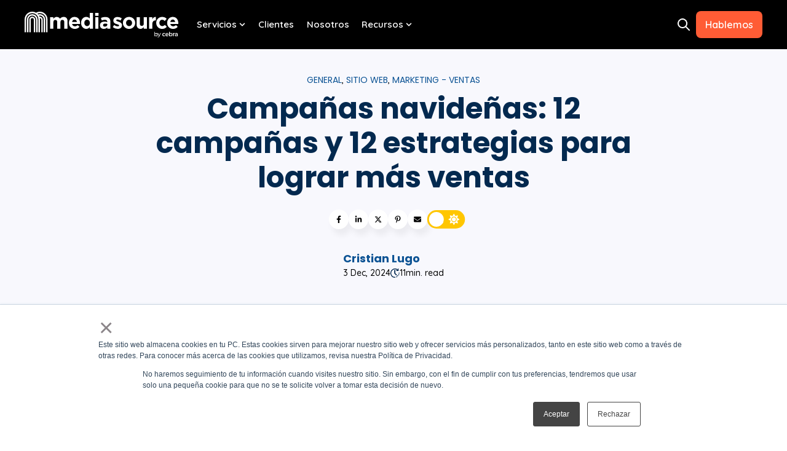

--- FILE ---
content_type: text/html; charset=UTF-8
request_url: https://www.mediasource.mx/blog/campanas-navidenas
body_size: 34830
content:
<!doctype html><!-- This site was created in HubSpot with Ocean Pro. https://ocean-theme.com --><html lang="es-mx"><head>
    <meta charset="utf-8">
    
      <title>Campañas navideñas: 12 campañas y 12 estrategias para lograr más ventas</title>
    
    
    <link rel="shortcut icon" href="https://www.mediasource.mx/hubfs/favicon_cebra-1.png">
    
    <meta name="description" content="Conoce las 12 campañas de Navidad más exitosas y genera tu propia estrategia con 12 pasos claves para conseguir más ventas en esta fecha.">
    <meta name="theme-color" content="#03294f">
    
    <link rel="dns-prefetch" href="https://static.hsappstatic.net">
    <link rel="dns-prefetch" href="https://cdn2.hubspot.net">
    
    
      <link rel="preconnect" href="https://js.hs-analytics.net" crossorigin>
      <link rel="preconnect" href="https://js.hs-banner.com" crossorigin>
      <link rel="preconnect" href="https://js.hscollectedforms.net" crossorigin>
      <link rel="preconnect" href="https://js.hubspot.com" crossorigin>
      <link rel="preconnect" href="https://app.hubspot.com" crossorigin>
    
    
    
    
    
    
      
    
    
    
    
<meta name="viewport" content="width=device-width, initial-scale=1">

    
    <meta property="og:description" content="Conoce las 12 campañas de Navidad más exitosas y genera tu propia estrategia con 12 pasos claves para conseguir más ventas en esta fecha.">
    <meta property="og:title" content="Campañas navideñas: 12 campañas y 12 estrategias para lograr más ventas">
    <meta name="twitter:description" content="Conoce las 12 campañas de Navidad más exitosas y genera tu propia estrategia con 12 pasos claves para conseguir más ventas en esta fecha.">
    <meta name="twitter:title" content="Campañas navideñas: 12 campañas y 12 estrategias para lograr más ventas">

    

    


  <link rel="preload" as="image" href="/hubfs/2085801/cebra_mexico_website/ms_full_color.svg" type="image/svg+xml" fetchpriority="high">



<meta name="twitter:label1" value="Reading time">
<meta name="twitter:data1" value="11 min read.">

    <style>
a.cta_button{-moz-box-sizing:content-box !important;-webkit-box-sizing:content-box !important;box-sizing:content-box !important;vertical-align:middle}.hs-breadcrumb-menu{list-style-type:none;margin:0px 0px 0px 0px;padding:0px 0px 0px 0px}.hs-breadcrumb-menu-item{float:left;padding:10px 0px 10px 10px}.hs-breadcrumb-menu-divider:before{content:'›';padding-left:10px}.hs-featured-image-link{border:0}.hs-featured-image{float:right;margin:0 0 20px 20px;max-width:50%}@media (max-width: 568px){.hs-featured-image{float:none;margin:0;width:100%;max-width:100%}}.hs-screen-reader-text{clip:rect(1px, 1px, 1px, 1px);height:1px;overflow:hidden;position:absolute !important;width:1px}
</style>

<link rel="stylesheet" href="https://www.mediasource.mx/hubfs/hub_generated/template_assets/1/194721515449/1764944660886/template_main.min.css">
<link rel="stylesheet" href="https://www.mediasource.mx/hubfs/hub_generated/template_assets/1/194720533523/1764944666889/template_blog-post.min.css">
<link rel="stylesheet" href="https://www.mediasource.mx/hubfs/hub_generated/template_assets/1/194725424735/1762540600825/template_child.min.css">
<link class="hs-async-css" rel="preload" href="https://www.mediasource.mx/hubfs/hub_generated/template_assets/1/194722032427/1764944666246/template_animate.min.css" as="style" onload="this.onload=null;this.rel='stylesheet'">
<noscript><link rel="stylesheet" href="https://www.mediasource.mx/hubfs/hub_generated/template_assets/1/194722032427/1764944666246/template_animate.min.css"></noscript>

<style>
   
  
  
</style>


<style>
#hs_cos_wrapper_social_sharing .social-sharing {}

#hs_cos_wrapper_social_sharing .social-sharing__share-text { margin-bottom:22px; }

#hs_cos_wrapper_social_sharing .social-sharing__link { margin-bottom:22px; }

#hs_cos_wrapper_social_sharing .social-sharing__icon {}

#hs_cos_wrapper_social_sharing .social-sharing__icon svg {}

</style>


<style>
/* Social sharing wrapper */

.social-sharing {
  align-items: center;
  display: flex;
  flex-wrap: wrap;
}

/* Social sharing text */

.social-sharing__share-text {
  font-weight: bold;
  margin-right: 0.7rem;
}

/* Social sharing icons */

.social-sharing__link {
  margin-right: 0.7rem;
}

.social-sharing__link:last-child {
  margin-right: 0;
}

share-action{
    cursor:pointer;
    display: flex;
    grid-gap: 10px;
}
</style>


<style>
  
  .fn__tocbot__wrapper{
  max-width:100%;
}
  .fn__tocbot__wrapper ul,.fn__tocbot__wrapper li{
    margin:0;
    padding:0;
    display: block;
  }
  .fn__tocbot__wrapper{

    }
  .sticky{
      position: fixed;
      top: 110px;
    }
  .fn__tocbot-el {
    overflow-y: auto;
  }
  .fn__tocbot-el > .toc-list {
      overflow: hidden;
      position: relative;
  }
  .fn__tocbot-el > .toc-list li {
      list-style: none;
  }
  .fn__tocbot-el .toc-list {
      margin: 0;
      padding-left: 10px;
  }
  .fn__tocbot-el a.toc-link {
    color: currentColor;
    display:block;
    height: 100%;
    padding:5px 0;
  }
  .fn__tocbot-el .is-collapsible {
      max-height: 1000px;
      overflow: hidden;
      transition: all 300ms ease-in-out;
  }
  .fn__tocbot-el .is-collapsed {
      max-height: 0;
  }
  .fn__tocbot-el .is-position-fixed {
      position: fixed !important;
      top: 0;
  }
  .fn__tocbot-el .is-active-link {
      font-weight: 700;
  }
  .fn__tocbot-ti{
    font-weight: 700;
    margin-bottom: 10px;
    display: flex;
  }
  .fn__tocbot-el .toc-link::before {
      background-color: #eee;
      content: " ";
      display: inline-block;
      height: inherit;
      left: 0;
      margin-top: -5px;
      position: absolute;
      width: 2px;
  }
  .fn__tocbot-el .is-active-link::before {
      background-color: var(--secondaryColor);
  }
  .fn__mm{
    display: none;
    width: 30px;
    height: 30px;
    position: absolute;
    top: 0;
    right: -20px;
    justify-content: space-around;
    flex-direction: column;
    background-color: rgb(var(--accentColorOneRGB), .5);
    padding: 6px;
    border-radius: 4px;
    z-index:10;
  }
  .fn__mm.sticky{
    position: fixed;
    top: 110px;
    right: 0;
  }
  .fn__mm span{
    transition: all .25s ease;
    width: 100%;
    height: 2px;
    background: #fff;
    display: block;
  }
  .fn__mm.active span:first-child{
    transform: translateY(4px) rotate(45deg);
  }
  .fn__mm.active span:last-child{
    transform: translateY(-5px) rotate(-45deg);
  }
  .fn__tocbot__wrapper.active{  
    left: 0px;
  }
@media (max-width: 767px){
  .fn__mm{
    display: flex;
  }
  .fn__tocbot__wrapper.sticky{  
    position:fixed;
    top: 55px;
  }
  .fn__tocbot__wrapper{  
    background: #fff;
    border-radius: 8px;
    left: -500%;
    padding: 10px;
    position: fixed;
    -webkit-transition: all .5s ease-out;
    width: 280px!important;
    z-index: 12;
    top: 149px;
    }
}
  .blog__post_lcr .fn__tocbot-el a.toc-link,
  .blog__post_lcr .popular__post_item,
  .blog__post_lcr .popular__post_item a,
  a.toc-link,
  .fn__tocbot-el a.toc-link{
    
    
    
      font-size: 14px;
    
    
  }
  .fn__tocbot-el a.is-active-link {
    
    
      color: #fa305e;
    
    
    
    
  }
  .fn__tocbot-el .is-active-link::before {
    
  }
  .fn__mm{
    
  }
  
  .fn__tocbot-el .toc-list{
    
    
    border-radius:var(--cornerRadius);
    
    
  }
  .blog__post_lcr .fn__tocbot-el .toc-list{
    ;
  }
</style>  


<style>
  .popular__post{
    margin:0;
    padding:0;
  }
  h5.popular__post_heading{
    margin-bottom: 10px;
  }
  .popular__post_item a{
    ; 
    color: #666666; 
    
    font-size: 14px;
    
  }
  .popular__post{
    ;
  }
  .popular__post_item{
    
    list-style:none;
    margin:0;
    padding:0;
    
  }
  .popular__post li+li{
    
    margin-top:15px
    
  }
</style>

<link rel="stylesheet" href="https://www.mediasource.mx/hubfs/hub_generated/template_assets/1/194722032455/1764944673448/template_theme-overrides.min.css">

<style>
#hs_cos_wrapper_related_posts-module-2 .blog-listing__post {}

#hs_cos_wrapper_related_posts-module-2 .blog-listing__post-content {}

#hs_cos_wrapper_related_posts-module-2 .blog-listing__post-time-read {}

#hs_cos_wrapper_related_posts-module-2 .blog-listing__post-time-read-icon {}

#hs_cos_wrapper_related_posts-module-2 .blog-listing__post-title,
#hs_cos_wrapper_related_posts-module-2 .blog-listing__post-title-link {}

#hs_cos_wrapper_related_posts-module-2 .blog-listing__post-author-name {}

#hs_cos_wrapper_related_posts-module-2 .blog-listing__post-summary,
#hs_cos_wrapper_related_posts-module-2 .blog-listing__post-summary * {}

</style>


<style>
#hs_cos_wrapper_module_175643922861816 .social-follow,
#hs_cos_wrapper_module_175643922861816 .ask-ai { justify-content:flex-end; }

#hs_cos_wrapper_module_175643922861816 .social-follow__link {
  margin-bottom:20px;
  margin-top:20px;
}

#hs_cos_wrapper_module_175643922861816 .social-follow__icon,
#hs_cos_wrapper_module_175643922861816 .ask_icon {}

#hs_cos_wrapper_module_175643922861816 .social-follow__icon svg,
#hs_cos_wrapper_module_175643922861816 .ask_icon svg {
  height:18px;
  width:18px;
}

#hs_cos_wrapper_module_175643922861816 .social-follow__icon svg path,
#hs_cos_wrapper_module_175643922861816 .ask_icon svg path {}

#hs_cos_wrapper_module_175643922861816 .social-follow__icon:hover,
#hs_cos_wrapper_module_175643922861816 .ask_icon:hover {}

#hs_cos_wrapper_module_175643922861816 .social-follow__icon:hover svg {}

</style>


<style>
  #hs_cos_wrapper_module_175643922861818 .main__reviews { padding:20px 15px; }

#hs_cos_wrapper_module_175643922861818 .main__reviews:not(.flickity-enabled) { display:flex; }

#hs_cos_wrapper_module_175643922861818 .main__reviews-el {
  padding:20px 30px;
  margin:0 10px;
  flex-direction:column;
}

#hs_cos_wrapper_module_175643922861818 .main__reviews__title-el { font-size:28px; }

#hs_cos_wrapper_module_175643922861818 .main__reviews__person {
  display:flex;
  grid-gap:10px;
  align-items:center;
}

#hs_cos_wrapper_module_175643922861818 .main__reviews__person-name+.main__reviews__person-company {
  border-left:1px solid #e0e0e0;
  padding-left:10px;
}

#hs_cos_wrapper_module_175643922861818 .main__reviews__person-img {
  height:40px;
  width:40px;
  border-radius:30px;
  overflow:hidden;
}

#hs_cos_wrapper_module_175643922861818 .main__reviews__person-img-el {
  height:100%;
  -o-object-fit:cover;
  object-fit:cover;
  width:100%;
  border-radius:0px;
}

#hs_cos_wrapper_module_175643922861818 .flickity-viewport {
  overflow:hidden;
  position:relative;
  height:100%;
}

#hs_cos_wrapper_module_175643922861818 .main__reviews__wrapper {
  width:100%;
  display:flex;
  align-items:center;
  justify-content:center;
}

#hs_cos_wrapper_module_175643922861818 .main__testimonial__logo-img {
  padding:0 20px;
  width:calc(100% - 20px);
  height:auto;
}

@media (max-width:768px) {
  #hs_cos_wrapper_module_175643922861818 .main__carousel__logo-img {
    padding:0 10px;
    width:calc(100% - 10px);
    height:auto;
  }
}

#hs_cos_wrapper_module_175643922861818 .flickity-enabled { position:relative; }

#hs_cos_wrapper_module_175643922861818 .flickity-enabled:focus { outline:0; }

#hs_cos_wrapper_module_175643922861818 .flickity-viewport {
  overflow:hidden;
  position:relative;
  height:100%;
}

#hs_cos_wrapper_module_175643922861818 .flickity-slider {
  position:absolute;
  width:100%;
  height:100%;
}

#hs_cos_wrapper_module_175643922861818 .flickity-enabled.is-draggable {
  -webkit-tap-highlight-color:transparent;
  -webkit-user-select:none;
  -moz-user-select:none;
  -ms-user-select:none;
  user-select:none;
}

#hs_cos_wrapper_module_175643922861818 .flickity-enabled.is-draggable .flickity-viewport {
  cursor:move;
  cursor:-webkit-grab;
  cursor:grab;
}

#hs_cos_wrapper_module_175643922861818 .flickity-enabled.is-draggable .flickity-viewport.is-pointer-down {
  cursor:-webkit-grabbing;
  cursor:grabbing;
}

#hs_cos_wrapper_module_175643922861818 .fn__reviews .flickity-button {
  position:absolute;
  border:none;
  color:var(--secondaryColor);
}

#hs_cos_wrapper_module_175643922861818 .flickity-button:focus { padding:0; }

#hs_cos_wrapper_module_175643922861818 .flickity-button:before {}

#hs_cos_wrapper_module_175643922861818 .flickity-button:hover { cursor:pointer; }

#hs_cos_wrapper_module_175643922861818 .flickity-button:focus { outline:0; }

#hs_cos_wrapper_module_175643922861818 .flickity-button:active { opacity:0.6; }

#hs_cos_wrapper_module_175643922861818 .flickity-button:disabled {
  opacity:0;
  cursor:auto;
  pointer-events:none;
}

#hs_cos_wrapper_module_175643922861818 .fn__reviews .flickity-button-icon { fill:currentColor; }

#hs_cos_wrapper_module_175643922861818 .fn__reviews .flickity-prev-next-button {
  top:50%;
  width:44px;
  height:44px;
  border-radius:50%;
  transform:translateY(-50%);
}

#hs_cos_wrapper_module_175643922861818 .flickity-prev-next-button.previous { left:0; }

#hs_cos_wrapper_module_175643922861818 .flickity-prev-next-button.next { right:0; }

#hs_cos_wrapper_module_175643922861818 .flickity-rtl .flickity-prev-next-button.previous {
  left:auto;
  right:0;
}

#hs_cos_wrapper_module_175643922861818 .flickity-rtl .flickity-prev-next-button.next {
  right:auto;
  left:0;
}

#hs_cos_wrapper_module_175643922861818 .fn__reviews .flickity-prev-next-button .flickity-button-icon {
  position:absolute;
  left:25%;
  top:25%;
  width:50%;
  height:50%;
}

#hs_cos_wrapper_module_175643922861818 .flickity-page-dots {
  position:absolute;
  bottom:-25px;
  padding:0;
  margin:0;
  list-style:none;
  text-align:center;
  line-height:1;
  left:50%;
  transform:translate(-50%);
}

#hs_cos_wrapper_module_175643922861818 .flickity-rtl .flickity-page-dots { direction:rtl; }

#hs_cos_wrapper_module_175643922861818 .flickity-page-dots .dot {
  display:inline-block;
  width:10px;
  height:10px;
  margin:0 8px;
  background:#333;
  border-radius:50%;
  opacity:0.25;
  cursor:pointer;
}

#hs_cos_wrapper_module_175643922861818 .flickity-page-dots .dot.is-selected { opacity:1; }

@media (max-width:767px) {
  #hs_cos_wrapper_module_175643922861818 .main__reviews__person { flex-direction:column; }

  #hs_cos_wrapper_module_175643922861818 .main__reviews__person-name+.main__reviews__person-company {
    border-left:0;
    padding-left:0;
  }
}

#hs_cos_wrapper_module_175643922861818 .fn__reviews { overflow:hidden; }

#hs_cos_wrapper_module_175643922861818 .main__reviews__starts {}

#hs_cos_wrapper_module_175643922861818 .main__reviews__starts svg {
  width:18px;
  height:auto;
}

#hs_cos_wrapper_module_175643922861818 .main__reviews__starts svg path { fill:rgba(255,255,255,1.0); }

#hs_cos_wrapper_module_175643922861818 .main__reviews__title-el { font-size:16px; }

#hs_cos_wrapper_module_175643922861818 .main__reviews__review-el,
#hs_cos_wrapper_module_175643922861818 .main__reviews__review-el>* {
  font-size:14px;
  line-height:1.4;
}

#hs_cos_wrapper_module_175643922861818 .main__reviews__review-el {
  display:flex;
  flex-direction:column;
  margin-bottom:15px;
}

#hs_cos_wrapper_module_175643922861818 .main__reviews__person-img {
  border-radius:0px;
  width:40px;
  height:40px;
}

#hs_cos_wrapper_module_175643922861818 .main__reviews__person { margin-bottom:10px; }

#hs_cos_wrapper_module_175643922861818 .main__reviews__person-name {}

#hs_cos_wrapper_module_175643922861818 .main__reviews__person-company {}

#hs_cos_wrapper_module_175643922861818 .fn__reviews {}

#hs_cos_wrapper_module_175643922861818 .flickity-page-dots .dot { background-color:rgba(10,37,64,1.0); }

#hs_cos_wrapper_module_175643922861818 .main__reviews { text-align:center; }

#hs_cos_wrapper_module_175643922861818 .main__reviews__person { justify-content:center; }

#hs_cos_wrapper_module_175643922861818 .main__reviews {
  margin:auto;
  max-width:800px;
}

#hs_cos_wrapper_module_175643922861818 .main__reviews__wrapper { width:calc(100%/1); }

#hs_cos_wrapper_module_175643922861818 .main__reviews:not(.flickity-enabled) .main__reviews__wrapper {
  flex:0 0 calc(100%/1);
  max-width:calc(100%/1);
}

@media (max-width:768px) {}

@media (max-width:500px) {
  #hs_cos_wrapper_module_175643922861818 .main__reviews-el { padding:15px; }

  #hs_cos_wrapper_module_175643922861818 .main__reviews__wrapper { width:calc(100%/1); }
}

#hs_cos_wrapper_module_175643922861818 .main__reviews-el { border-radius:var(--cornerRadius); }

  .hs-inline-edit .flickity-button{
    
    background-color:var(--buttonPrimaryBackground);
    
  }
</style>

<link rel="preload" as="style" href="https://48752163.fs1.hubspotusercontent-na1.net/hubfs/48752163/raw_assets/media-default-modules/master/650/js_client_assets/assets/TrackPlayAnalytics-Cm48oVxd.css">

<link rel="preload" as="style" href="https://48752163.fs1.hubspotusercontent-na1.net/hubfs/48752163/raw_assets/media-default-modules/master/650/js_client_assets/assets/Tooltip-DkS5dgLo.css">

<style>
  @font-face {
    font-family: "Poppins";
    font-weight: 700;
    font-style: normal;
    font-display: swap;
    src: url("/_hcms/googlefonts/Poppins/700.woff2") format("woff2"), url("/_hcms/googlefonts/Poppins/700.woff") format("woff");
  }
  @font-face {
    font-family: "Poppins";
    font-weight: 600;
    font-style: normal;
    font-display: swap;
    src: url("/_hcms/googlefonts/Poppins/600.woff2") format("woff2"), url("/_hcms/googlefonts/Poppins/600.woff") format("woff");
  }
  @font-face {
    font-family: "Poppins";
    font-weight: 400;
    font-style: normal;
    font-display: swap;
    src: url("/_hcms/googlefonts/Poppins/regular.woff2") format("woff2"), url("/_hcms/googlefonts/Poppins/regular.woff") format("woff");
  }
  @font-face {
    font-family: "Poppins";
    font-weight: 700;
    font-style: normal;
    font-display: swap;
    src: url("/_hcms/googlefonts/Poppins/700.woff2") format("woff2"), url("/_hcms/googlefonts/Poppins/700.woff") format("woff");
  }
  @font-face {
    font-family: "Quicksand";
    font-weight: 700;
    font-style: normal;
    font-display: swap;
    src: url("/_hcms/googlefonts/Quicksand/700.woff2") format("woff2"), url("/_hcms/googlefonts/Quicksand/700.woff") format("woff");
  }
  @font-face {
    font-family: "Quicksand";
    font-weight: 500;
    font-style: normal;
    font-display: swap;
    src: url("/_hcms/googlefonts/Quicksand/500.woff2") format("woff2"), url("/_hcms/googlefonts/Quicksand/500.woff") format("woff");
  }
  @font-face {
    font-family: "Quicksand";
    font-weight: 600;
    font-style: normal;
    font-display: swap;
    src: url("/_hcms/googlefonts/Quicksand/600.woff2") format("woff2"), url("/_hcms/googlefonts/Quicksand/600.woff") format("woff");
  }
  @font-face {
    font-family: "Quicksand";
    font-weight: 400;
    font-style: normal;
    font-display: swap;
    src: url("/_hcms/googlefonts/Quicksand/regular.woff2") format("woff2"), url("/_hcms/googlefonts/Quicksand/regular.woff") format("woff");
  }
  @font-face {
    font-family: "Source Sans Pro";
    font-weight: 200;
    font-style: normal;
    font-display: swap;
    src: url("/_hcms/googlefonts/Source_Sans_Pro/200.woff2") format("woff2"), url("/_hcms/googlefonts/Source_Sans_Pro/200.woff") format("woff");
  }
  @font-face {
    font-family: "Source Sans Pro";
    font-weight: 300;
    font-style: normal;
    font-display: swap;
    src: url("/_hcms/googlefonts/Source_Sans_Pro/300.woff2") format("woff2"), url("/_hcms/googlefonts/Source_Sans_Pro/300.woff") format("woff");
  }
  @font-face {
    font-family: "Source Sans Pro";
    font-weight: 400;
    font-style: normal;
    font-display: swap;
    src: url("/_hcms/googlefonts/Source_Sans_Pro/regular.woff2") format("woff2"), url("/_hcms/googlefonts/Source_Sans_Pro/regular.woff") format("woff");
  }
  @font-face {
    font-family: "Source Sans Pro";
    font-weight: 600;
    font-style: normal;
    font-display: swap;
    src: url("/_hcms/googlefonts/Source_Sans_Pro/600.woff2") format("woff2"), url("/_hcms/googlefonts/Source_Sans_Pro/600.woff") format("woff");
  }
  @font-face {
    font-family: "Source Sans Pro";
    font-weight: 700;
    font-style: normal;
    font-display: swap;
    src: url("/_hcms/googlefonts/Source_Sans_Pro/700.woff2") format("woff2"), url("/_hcms/googlefonts/Source_Sans_Pro/700.woff") format("woff");
  }
  @font-face {
    font-family: "Source Sans Pro";
    font-weight: 700;
    font-style: normal;
    font-display: swap;
    src: url("/_hcms/googlefonts/Source_Sans_Pro/700.woff2") format("woff2"), url("/_hcms/googlefonts/Source_Sans_Pro/700.woff") format("woff");
  }
  @font-face {
    font-family: "Source Sans Pro";
    font-weight: 400;
    font-style: normal;
    font-display: swap;
    src: url("/_hcms/googlefonts/Source_Sans_Pro/regular.woff2") format("woff2"), url("/_hcms/googlefonts/Source_Sans_Pro/regular.woff") format("woff");
  }
</style>

<!-- Editor Styles -->
<style id="hs_editor_style" type="text/css">
.header-row-0-force-full-width-section > .row-fluid {
  max-width: none !important;
}
/* HubSpot Non-stacked Media Query Styles */
@media (min-width:768px) {
  .cell_17564392286183-row-0-vertical-alignment > .row-fluid {
    display: -ms-flexbox !important;
    -ms-flex-direction: row;
    display: flex !important;
    flex-direction: row;
  }
  .cell_175643922861810-vertical-alignment {
    display: -ms-flexbox !important;
    -ms-flex-direction: column !important;
    -ms-flex-pack: start !important;
    display: flex !important;
    flex-direction: column !important;
    justify-content: flex-start !important;
  }
  .cell_175643922861810-vertical-alignment > div {
    flex-shrink: 0 !important;
  }
  .cell_17564392286188-vertical-alignment {
    display: -ms-flexbox !important;
    -ms-flex-direction: column !important;
    -ms-flex-pack: start !important;
    display: flex !important;
    flex-direction: column !important;
    justify-content: flex-start !important;
  }
  .cell_17564392286188-vertical-alignment > div {
    flex-shrink: 0 !important;
  }
}
/* HubSpot Styles (default) */
.page_settings-row-0-padding {
  padding-top: 0px !important;
  padding-bottom: 0px !important;
  padding-left: 0px !important;
  padding-right: 0px !important;
}
.header-row-0-padding {
  padding-top: 0px !important;
  padding-bottom: 0px !important;
  padding-left: 0px !important;
  padding-right: 0px !important;
}
.time_read-row-0-padding {
  padding-top: 0px !important;
  padding-bottom: 0px !important;
  padding-left: 0px !important;
  padding-right: 0px !important;
}
.sidebar-left-row-0-padding {
  padding-top: 0px !important;
  padding-bottom: 0px !important;
  padding-left: 0px !important;
  padding-right: 0px !important;
}
.sidebar-right-row-0-margin {
  margin-bottom: 30px !important;
}
.sidebar-right-row-0-padding {
  padding-top: 0px !important;
  padding-bottom: 0px !important;
  padding-left: 0px !important;
  padding-right: 0px !important;
}
.sidebar-right-row-1-padding {
  padding-top: 0px !important;
  padding-bottom: 0px !important;
  padding-left: 0px !important;
  padding-right: 0px !important;
}
.sidebar-right-column-1-padding {
  padding-top: 20px !important;
  padding-bottom: 20px !important;
  padding-left: 20px !important;
  padding-right: 20px !important;
}
.sidebar-right-column-1-background-layers {
  background-image: linear-gradient(rgba(248, 248, 253, 1), rgba(248, 248, 253, 1)) !important;
  background-position: left top !important;
  background-size: auto !important;
  background-repeat: no-repeat !important;
}
.cell_17561784469092-padding {
  padding-top: 20px !important;
  padding-bottom: 20px !important;
  padding-left: 20px !important;
  padding-right: 20px !important;
}
.cell_17561784469092-background-layers {
  background-image: linear-gradient(rgba(248, 248, 253, 1), rgba(248, 248, 253, 1)) !important;
  background-position: left top !important;
  background-size: auto !important;
  background-repeat: no-repeat !important;
}
.footer-3-row-0-padding {
  padding-top: 60px !important;
  padding-bottom: 0px !important;
}
.cell_17564392286183-row-0-margin {
  margin-bottom: 40px !important;
}
/* HubSpot Styles (mobile) */
@media (max-width: 767px) {
  .cell_17564392286188-padding {
    padding-bottom: 30px !important;
  }
}
</style>
    <script type="application/ld+json">
{
  "mainEntityOfPage" : {
    "@type" : "WebPage",
    "@id" : "https://www.mediasource.mx/blog/campanas-navidenas"
  },
  "author" : {
    "name" : "Cristian Lugo",
    "url" : "https://www.mediasource.mx/blog/author/cristian-lugo",
    "@type" : "Person"
  },
  "headline" : "Campañas navideñas: 12 campañas y 12 estrategias para lograr más ventas",
  "datePublished" : "2024-12-03T03:00:00.000Z",
  "dateModified" : "2025-08-09T16:55:40.113Z",
  "publisher" : {
    "name" : "Cebra",
    "logo" : {
      "url" : "https://cdn2.hubspot.net/hubfs/2085801/logo-03-1.png",
      "@type" : "ImageObject"
    },
    "@type" : "Organization"
  },
  "@context" : "https://schema.org",
  "@type" : "BlogPosting",
  "image" : [ "https://2085801.fs1.hubspotusercontent-na1.net/hubfs/2085801/Imported_Blog_Media/campanas-navidenas-1-1.jpg" ]
}
</script>

<script src="https://www.mediasource.mx/hubfs/hub_generated/template_assets/1/194721515563/1764944664733/template_tocbot.min.js"></script>

    


<link rel="amphtml" href="https://www.mediasource.mx/blog/campanas-navidenas?hs_amp=true">

<meta property="og:image" content="https://www.mediasource.mx/hubfs/Imported_Blog_Media/campanas-navidenas-1-1.jpg">
<meta property="og:image:width" content="900">
<meta property="og:image:height" content="500">

<meta name="twitter:image" content="https://www.mediasource.mx/hubfs/Imported_Blog_Media/campanas-navidenas-1-1.jpg">


<meta property="og:url" content="https://www.mediasource.mx/blog/campanas-navidenas">
<meta name="twitter:card" content="summary_large_image">

<link rel="canonical" href="https://www.mediasource.mx/blog/campanas-navidenas">
<meta property="fb:admins" content="1002257727">
<meta property="fb:pages" content="228972237138695">
<meta property="fb:app_id" content="383903585016903">
<meta name="twitter:card" content="summary_large_image">
<meta name="google-site-verification" content="0jnzx4x39_siU-sYb-Z_PfL_kyMtUgQrRVsSwXp8p9c">

<script type="application/ld+json">
  {
      "@context": "https://schema.org",
      "@graph": [
          {
              "@type": "WebPage",
              "@id": "https://www.mediasource.mx/blog/campanas-navidenas",
              "breadcrumb": {
                  "@type": "BreadcrumbList",
                  "itemListElement": [
                      {
                          "@type": "ListItem",
                          "position": 1,
                          "name": "Agencia de Inbound Marketing Media Source",
                          "item": "https://www.mediasource.mx/"
                      },
                      {
                          "@type": "ListItem",
                          "position": 2,
                          "name": "Blog sobre Marketing, Ventas, Sitio Web y HubSpot",
                          "item": "https://www.mediasource.mx/blog/"
                      },
                      {
                          "@type": "ListItem",
                          "position": 3,
                          "name": "Campa&ntilde;as navide&ntilde;as: 12 campa&ntilde;as y 12 estrategias para lograr m&aacute;s ventas",
                          "item": "https://www.mediasource.mx/blog/campanas-navidenas"
                      }
                  ]
              }
          }
      ]
  }
</script>
<meta property="og:type" content="article">
<link rel="alternate" type="application/rss+xml" href="https://www.mediasource.mx/blog/rss.xml">
<meta name="twitter:domain" content="www.mediasource.mx">
<script src="//platform.linkedin.com/in.js" type="text/javascript">
    lang: es_ES
</script>

<meta http-equiv="content-language" content="es-mx">







  <meta name="generator" content="HubSpot"></head>
  <body>
    <div class="body-wrapper   hs-content-id-194184134539 hs-blog-post hs-blog-id-194112425336">
      
      
      
  <div data-global-resource-path="Ocean_Pro_Cebra_Child/templates/partials/page-configuration.html"><div class="hide">
<div class="container-fluid">
<div class="row-fluid-wrapper">
<div class="row-fluid">
<div class="span12 widget-span widget-type-cell " style="" data-widget-type="cell" data-x="0" data-w="12">

<div class="row-fluid-wrapper row-depth-1 row-number-1 dnd-section page_settings-row-0-padding">
<div class="row-fluid ">
<div class="span12 widget-span widget-type-cell dnd-column" style="" data-widget-type="cell" data-x="0" data-w="12">

<div class="row-fluid-wrapper row-depth-1 row-number-2 dnd-row">
<div class="row-fluid ">
<div class="span12 widget-span widget-type-custom_widget dnd-module" style="" data-widget-type="custom_widget" data-x="0" data-w="12">




  






  
  <style>
  
  .header__fix_space{
    display:block!important;
  }
  
  </style>























</div><!--end widget-span -->
</div><!--end row-->
</div><!--end row-wrapper -->

</div><!--end widget-span -->
</div><!--end row-->
</div><!--end row-wrapper -->

</div><!--end widget-span -->
</div>
</div>
</div>
</div></div>
  
  





      
        <div data-global-resource-path="Ocean_Pro_Cebra_Child/templates/partials/header.html"><header class="header">
    
    <a href="#main-content" id="header" class="header__skip">Skip to content</a>
    <div class="container-fluid">
<div class="row-fluid-wrapper">
<div class="row-fluid">
<div class="span12 widget-span widget-type-cell " style="" data-widget-type="cell" data-x="0" data-w="12">

<div class="row-fluid-wrapper row-depth-1 row-number-1 dnd-section header-row-0-padding header-row-0-force-full-width-section">
<div class="row-fluid ">
<div class="span12 widget-span widget-type-custom_widget dnd-module" style="" data-widget-type="custom_widget" data-x="0" data-w="12">
<div id="hs_cos_wrapper_header-module-1" class="hs_cos_wrapper hs_cos_wrapper_widget hs_cos_wrapper_type_module" style="" data-hs-cos-general-type="widget" data-hs-cos-type="module">


 




























<style>
  :root {
	  --hover-indicator-active:1;
  }
#hs_cos_wrapper_header-module-1 .header__top { background-color:rgba(0,0,0,1.0); }

#hs_cos_wrapper_header-module-1 .header__top_a {
  color:rgba(255,255,255,1.0);
  fill:rgba(255,255,255,1.0);
  font-size:22px;
}

#hs_cos_wrapper_header-module-1 .mega__menu.mg__center {
  max-width:var(--maxWidth);
  margin:auto;
}

#hs_cos_wrapper_header-module-1 .mega__menu.mg__full {
  max-width:100%;
  margin:auto;
}

#hs_cos_wrapper_header-module-1 .inner__title {}

#hs_cos_wrapper_header-module-1 .header__bottom_back {}

#hs_cos_wrapper_header-module-1 .sticky-trans.header__bckwhite .header__bottom_back,
#hs_cos_wrapper_header-module-1 .sticky-trans .header__bottom_back {}

#hs_cos_wrapper_header-module-1 .header__bckwhite .header__bottom_back,
#hs_cos_wrapper_header-module-1 .header__bottom_back {}

#hs_cos_wrapper_header-module-1 .header__container--left .header__wrapper--bottom,
#hs_cos_wrapper_header-module-1 .hader__top-el { max-width:1200px; }

#hs_cos_wrapper_header-module-1 .mega__menu_container {}

#hs_cos_wrapper_header-module-1 .mega__menu_container {
  padding-top:15px;
  padding-right:10px;
  padding-bottom:15px;
  padding-left:10px;
}

#hs_cos_wrapper_header-module-1 .header__user-col svg {}

#hs_cos_wrapper_header-module-1 .header__user-col a .header__user-label {}

#hs_cos_wrapper_header-module-1 .header__user-col:hover svg {}

#hs_cos_wrapper_header-module-1 .header__user-col:hover a .header__user-label {}

#hs_cos_wrapper_header-module-1 .header__language-switcher-current-label>span {}

#hs_cos_wrapper_header-module-1 .header__language-switcher .lang_list_class li a {}

#hs_cos_wrapper_header-module-1 .header__language-switcher .globe_class:before {}

#hs_cos_wrapper_header-module-1 .header__language-switcher:hover .header__language-switcher-current-label>span,
#hs_cos_wrapper_header-module-1 .header__language-switcher:focus .header__language-switcher-current-label>span {}

#hs_cos_wrapper_header-module-1 .header__language-switcher .lang_list_class a:hover,
#hs_cos_wrapper_header-module-1 .header__language-switcher .lang_list_class a:focus {}

#hs_cos_wrapper_header-module-1 .header__language-switcher .lang_list_class a:active {}

#hs_cos_wrapper_header-module-1 .header__logo-col {}

#hs_cos_wrapper_header-module-1 .header__logo img { max-width:250px; }

#hs_cos_wrapper_header-module-1 .header__menu-link {}

#hs_cos_wrapper_header-module-1 .header__fix_space {}

#hs_cos_wrapper_header-module-1 .header__menu-link:hover,
#hs_cos_wrapper_header-module-1 .inner__menu ul li a:hover {}

@media (min-width:981px) {
  #hs_cos_wrapper_header-module-1 .sticky-trans .header__menu-item--depth-1>.header__menu-link { color:#FFFFFF; }

  #hs_cos_wrapper_header-module-1 .sticky-trans .header__menu-item--depth-1>.header__menu-child-toggle svg {
    fill:#FFFFFF;
    color:#FFFFFF;
  }

  #hs_cos_wrapper_header-module-1 .header__menu-item--depth-1>.header__menu-child-toggle svg {
    fill:#FFFFFF;
    color:#FFFFFF;
  }
}

#hs_cos_wrapper_header-module-1 .sticky-trans .search__button svg,
#hs_cos_wrapper_header-module-1 .sticky-trans .header__user-col svg,
#hs_cos_wrapper_header-module-1 .sticky-trans .world svg path {
  fill:#FFFFFF;
  color:#FFFFFF;
}

#hs_cos_wrapper_header-module-1 .header__menu-toggle-hamburger span { background-color:#FFFFFF; }

#hs_cos_wrapper_header-module-1 .sticky-trans .header__menu-toggle-hamburger span { background-color:#FFFFFF; }

@media (min-width:981px) {
  #hs_cos_wrapper_header-module-1 .header__menu-item--depth-1>.header__menu-link { color:#FFFFFF; }
}

#hs_cos_wrapper_header-module-1 .search__button svg,
#hs_cos_wrapper_header-module-1 .header__user-col svg,
#hs_cos_wrapper_header-module-1 .world svg path {
  fill:#FFFFFF;
  color:#FFFFFF;
}

@media (max-width:982px) {
  #hs_cos_wrapper_header-module-1 .search__button svg,
  #hs_cos_wrapper_header-module-1 .header__user-col svg,
  #hs_cos_wrapper_header-module-1 .world svg path {
    fill:#FFFFFF;
    color:#FFFFFF;
  }
}

#hs_cos_wrapper_header-module-1 .header__menu-item--depth-1 { --colorHover:#ff5c35; }

#hs_cos_wrapper_header-module-1 .header__menu-item--depth-1>.header__menu-link:hover,
#hs_cos_wrapper_header-module-1 .header__menu-item--depth-1:hover>.header__menu-link,
#hs_cos_wrapper_header-module-1 .header__menu-item--depth-1:focus-within>.header__menu-link { color:#ff5c35; }

#hs_cos_wrapper_header-module-1 .header__menu-item--depth-1:hover>.header__menu-child-toggle svg,
#hs_cos_wrapper_header-module-1 .search__button:hover svg,
#hs_cos_wrapper_header-module-1 .header__user-col:hover svg,
#hs_cos_wrapper_header-module-1 .world:hover svg path,
#hs_cos_wrapper_header-module-1 .header__menu-item--depth-1:focus-within>.header__menu-child-toggle svg,
#hs_cos_wrapper_header-module-1 .search__button:focus-within svg,
#hs_cos_wrapper_header-module-1 .header__user-col:focus-within svg,
#hs_cos_wrapper_header-module-1 .world:focus-within svg path {
  fill:#ff5c35;
  color:#ff5c35;
}

#hs_cos_wrapper_header-module-1 .header__menu-link--active-link~.header__menu-child-toggle svg path {
  fill:#ff5c35;
  color:#ff5c35;
}

#hs_cos_wrapper_header-module-1 .header__top_move .world svg path {}

#hs_cos_wrapper_header-module-1 .header__top_move .header__language-switcher:hover .world svg path {}

#hs_cos_wrapper_header-module-1 .header__top_move .search__button svg {}

#hs_cos_wrapper_header-module-1 .header__top_move .search__button:hover svg {}

#hs_cos_wrapper_header-module-1 .header__menu-item--depth-2 .header__menu-link { color:#000000; }

#hs_cos_wrapper_header-module-1 .header__menu-item--depth-2 .header__menu-child-toggle svg { fill:#000000; }

#hs_cos_wrapper_header-module-1 .header__menu-submenu .header__menu-item,
#hs_cos_wrapper_header-module-1 .header__menu--mobile {}

#hs_cos_wrapper_header-module-1 .header__menu-item--depth-2 .header__menu-link:hover,
#hs_cos_wrapper_header-module-1 .header__menu-item--depth-2:hover>.header__menu-link,
#hs_cos_wrapper_header-module-1 .header__menu-item--depth-3:hover>.header__menu-link { color:#ff5c35; }

#hs_cos_wrapper_header-module-1 .header__menu-item--depth-2:hover .header__menu-child-toggle svg {}

#hs_cos_wrapper_header-module-1 .header__menu-submenu .header__menu-item:hover {}

@media (min-width:983px) {
  #hs_cos_wrapper_header-module-1 .header__menu-item--depth-1:hover>.header__menu-child-toggle svg,
  #hs_cos_wrapper_header-module-1 .header__menu-item--depth-1:focus-within>.header__menu-child-toggle svg { transform:rotate(180deg); }
}

@media (max-width:982px) {
  #hs_cos_wrapper_header-module-1 .header__menu-item--depth-1>.header__menu-link { color:#000000; }

  #hs_cos_wrapper_header-module-1 .header__menu-item--depth-1>.header__menu-child-toggle svg { fill:#000000; }
}

#hs_cos_wrapper_header-module-1 .inner__menu a { color:#000000; }

#hs_cos_wrapper_header-module-1 .inner__menu a:hover { color:#ff5c35; }

#hs_cos_wrapper_header-module-1 .submenu__icon-inner a>* { color:#000000; }

#hs_cos_wrapper_header-module-1 .submenu__icon-inner a:hover>* { color:#ff5c35; }

#hs_cos_wrapper_header-module-1 .header__menu-item--depth-1>.header__menu-link:active { color:#ff563c; }

#hs_cos_wrapper_header-module-1 .header__menu-item--depth-1:active>.header__menu-child-toggle svg,
#hs_cos_wrapper_header-module-1 .search__button:active svg,
#hs_cos_wrapper_header-module-1 .header__user-col:active svg,
#hs_cos_wrapper_header-module-1 .world:active svg path {
  fill:#ff563c;
  color:#ff563c;
}

#hs_cos_wrapper_header-module-1 .header__menu-item--depth-1>.header__menu-link--active-link,
#hs_cos_wrapper_header-module-1 .sticky-trans .header__menu-item--depth-1>.header__menu-link.header__menu-link--active-link,
#hs_cos_wrapper_header-module-1 .header__menu-item--depth-2>.header__menu-link--active-link { color:#ff563c; }

#hs_cos_wrapper_header-module-1 .header__menu-inver {}

#hs_cos_wrapper_header-module-1 .button {}

#hs_cos_wrapper_header-module-1 .button:before {}

#hs_cos_wrapper_header-module-1 .button:hover,
#hs_cos_wrapper_header-module-1 .button:focus {}

#hs_cos_wrapper_header-module-1 .button:after,
#hs_cos_wrapper_header-module-1 .button:focus {}

#hs_cos_wrapper_header-module-1 .button:active {}

#hs_cos_wrapper_header-module-1 .header__bottom {}

  
  .header__top_submenu{
    position:relative;
    z-index:3;
    color:#fff;
    padding: 0;
  }
  .header__top_submenu .hs-menu-depth-1 + .hs-menu-depth-1{
  }
  .header__top_submenu .hs-menu-item.hs-menu-depth-1 > a{
    display:flex;
    position:relative;
    line-height:42px;
    
    color: rgba(255, 255, 255, 1);
    
    
    font-size:22px;
    
    padding-left:10px;
    padding-right:10px;
  }
  .header__top_submenu .hs-menu-item.hs-menu-depth-1 > a:hover{
    
  }
  .header__top_submenu .hs-menu-item.hs-menu-depth-1.hs-item-has-children > a{
    padding-right:30px;
  }
  .header__top_submenu .hs-menu-item.hs-menu-depth-1.hs-item-has-children > a:hover:after{
    
  }
  .header__top_submenu .hs-menu-item.hs-menu-depth-1.hs-item-has-children > a:after{
    content:'';
    width:20px;
    height:20px;
    
    background-color:rgba(255, 255, 255, 1);
    
    mask-image: url("data:image/svg+xml,%3Csvg version='1.0' xmlns='http://www.w3.org/2000/svg' viewBox='0 0 448 512' aria-hidden='true'%3E%3Cg id='chevron-down1_layer'%3E%3Cpath d='M207.029 381.476L12.686 187.132c-9.373-9.373-9.373-24.569 0-33.941l22.667-22.667c9.357-9.357 24.522-9.375 33.901-.04L224 284.505l154.745-154.021c9.379-9.335 24.544-9.317 33.901.04l22.667 22.667c9.373 9.373 9.373 24.569 0 33.941L240.971 381.476c-9.373 9.372-24.569 9.372-33.942 0z'%3E%3C/path%3E%3C/g%3E%3C/svg%3E");
    mask-repeat: no-repeat;
    mask-position: center;
    mask-size: 10px;
    -webkit-mask-image: url("data:image/svg+xml,%3Csvg version='1.0' xmlns='http://www.w3.org/2000/svg' viewBox='0 0 448 512' aria-hidden='true'%3E%3Cg id='chevron-down1_layer'%3E%3Cpath d='M207.029 381.476L12.686 187.132c-9.373-9.373-9.373-24.569 0-33.941l22.667-22.667c9.357-9.357 24.522-9.375 33.901-.04L224 284.505l154.745-154.021c9.379-9.335 24.544-9.317 33.901.04l22.667 22.667c9.373 9.373 9.373 24.569 0 33.941L240.971 381.476c-9.373 9.372-24.569 9.372-33.942 0z'%3E%3C/path%3E%3C/g%3E%3C/svg%3E");
    -webkit-mask-repeat: no-repeat;
    -webkit-mask-position: center;
    -webkit-mask-size: 10px;
    position: absolute;
    transform: translateY(-50%);
    transition: transform .4s;
    top: 50%;
    right: 10px;
  }
  .header__top_submenu .hs-menu-item.hs-menu-depth-1.hs-item-has-children.top__menu-item--open > a:after{
    transform: translateY(-50%) rotate(180deg);
  }
  .header__top_submenu .hs-menu-depth-2 + .hs-menu-depth-2{
    border-top: 1px solid rgb(232 232 232 / 50%);
  }
  
  .header__top_submenu .hs-menu-wrapper.hs-menu-flow-horizontal.flyouts .hs-item-has-children > .hs-menu-children-wrapper {
    display:none;
  }
  .header__top_submenu .hs-menu-wrapper.hs-menu-flow-horizontal.flyouts .hs-item-has-children.top__menu-item--open > .hs-menu-children-wrapper {
    display:block;
    left: auto;
    opacity: 1;
    top: 100%;
    right: 0;
  }
  
  .header__top_submenu .hs-menu-children-wrapper{
    
    background: #fff;
    
    max-width: 270px;
    z-index: 99;
    border-radius: var(--cornerRadius);
    box-shadow: 0 3px 6px 0 rgb(0 0 0 / 8%);
    width: max-content;
  }
  
  .header__top_submenu .hs-menu-item.hs-menu-depth-2 a{
    
    font-size:22px;
    
    display: inline-flex;
    padding: 0.7rem 1rem;
    line-height:1.2;
    
    color:var(--primaryColor);
     
    white-space: break-spaces;
    flex-direction: column;
    width:100%;
  }
  .header__top_submenu .hs-menu-item.hs-menu-depth-2 a:hover{
    
    
  }
  .header__top_submenu .hs-menu-item.hs-menu-depth-2 a:active{
    
    
  }
  @media (max-width: 982px) {
    .header__container--left .header__top_move .header__language-switcher:hover .lang_list_class, 
    .header__top_move .header__language-switcher-col:hover .lang_list_class {
      top: 42px !important;
      z-index: 999;
     }
    .header__top_move .header__language-switcher .lang_list_class {
      left: auto;
      right: 50%;
      transform: translateX(50%);
    }
    .header__container--left .header__top_move .header__search-col {
      z-index: 99999;
    }
    .header__top_move .bck_search{
      z-index: 99998;
    }
  }
  @media (max-width: 767px) {
    .header__top_submenu {
      z-index: 999;
    }
    .header__top_submenu .hs-menu-wrapper.hs-menu-flow-horizontal ul{
      flex-direction: row;
      margin: 0;
    }
    .header__top_submenu .hs-menu-wrapper li{
      margin:0;
      text-align: left;
    }
    .header__top_submenu .hs-menu-wrapper.flyouts .hs-menu-children-wrapper{
      display:none;
    }
    .header__top_submenu .hs-menu-wrapper.hs-menu-flow-horizontal.flyouts .hs-item-has-children > .hs-menu-children-wrapper {
      display:none;
    }
    .header__top_submenu .hs-menu-wrapper.hs-menu-flow-horizontal.flyouts .hs-item-has-children.top__menu-item--open > .hs-menu-children-wrapper {
      display:block;
      left: 50%;
      opacity: 1;
      top: auto;
      right: 0;
      display: block;
      width: 80%;
      max-width: none;
      position: fixed;
      transform: translateX(-50%);
    }
  }
</style>






  <div class="header__fix_space"></div>
  <div id="header__fix" class="header__container  header__container--left sticky-trans">
    
    <div class="header__bottom">
      <div class="header__wrapper header__wrapper--bottom">
        
          <div class="header__logo-col">
            
  
    
  
  <div class="header__logo"> 
    
      <a class="header__logo-link" aria-label="Go to the main page" href="/">
    
      
      
        <img class="header__logo-image logo_ini" src="https://www.mediasource.mx/hubfs/cebra_mexico_website/ms_full_color.svg" fetchpriority="high" loading="eager" alt="ms_full_color" height="129" width="786">
        
          <img class="header__logo-image head_sticky" src="https://www.mediasource.mx/hubfs/cebra_mexico_website/ms_full_color.svg" loading="eager" alt="ms_full_color" height="129" width="786">
        
      
      
    
      </a>
    
  </div>

          </div>
        
        
        <div class="header__menu-inver ">
          <div class="header__menu-col">
          
  <nav class="header__menu header__menu--desktop" aria-label="Desktop navigation" data-responsive="remove-on-mobile" data-responsive-breakpoint="983">
    <ul class="header__menu-wrapper no-list" id="header__menu_ul" role="menu">
      
  
  
  
    
    
    
      
    
      
    
      
    
      
    
      
    
      
    
    <li class="header__menu-item header__menu-item--depth-1 root_mega_sub_1 header__menu-item--has-submenu hs-skip-lang-url-rewrite " role="none">
      
        
      
      
      
      

      

      

      
<!-- DEBUG -->
<!-- link.url:  -->
<!-- link_root: javascript:; -->
<!-- current_url: https://www.mediasource.mx/blog/campanas-navidenas -->
<!-- current_url_normalized: https://www.mediasource.mx/blog/campanas-navidenas -->
<!-- link_url_normalized:  -->
<!-- is_anchor_only:  -->
<!-- is_exact_active: false -->
<!-- END DEBUG -->
      <a class="header__menu-link header__menu-link--toggle only__anchor" href="javascript:;" aria-haspopup="true" aria-expanded="false" role="menuitem">
        Servicios
      </a>
      
        
          <button class="header__menu-child-toggle child-level-2 no-button" aria-expanded="false" aria-label="Expand submenu" role="menuitem">
            <span class="show-for-sr">Show submenu for Servicios</span>
              <svg version="1.0" xmlns="http://www.w3.org/2000/svg" viewbox="0 0 448 512" aria-hidden="true"><g id="chevron-down1_layer"><path d="M207.029 381.476L12.686 187.132c-9.373-9.373-9.373-24.569 0-33.941l22.667-22.667c9.357-9.357 24.522-9.375 33.901-.04L224 284.505l154.745-154.021c9.379-9.335 24.544-9.317 33.901.04l22.667 22.667c9.373 9.373 9.373 24.569 0 33.941L240.971 381.476c-9.373 9.372-24.569 9.372-33.942 0z" /></g></svg>
          </button>
          <ul class="header__menu-submenu header__menu-submenu--level-2 no-list">
            
            
              
    
    
    <li class="header__menu-item header__menu-item--depth-2 root_mega_sub_1  hs-skip-lang-url-rewrite " role="none">
      
        
      
      
      
      

      

      

      
<!-- DEBUG -->
<!-- link.url: /servicios/inbound-marketing-ventas -->
<!-- link_root: /servicios/inbound-marketing-ventas -->
<!-- current_url: https://www.mediasource.mx/blog/campanas-navidenas -->
<!-- current_url_normalized: https://www.mediasource.mx/blog/campanas-navidenas -->
<!-- link_url_normalized: /servicios/inbound-marketing-ventas -->
<!-- is_anchor_only:  -->
<!-- is_exact_active: false -->
<!-- END DEBUG -->
      <a class="header__menu-link  only__anchor" href="/servicios/inbound-marketing-ventas" role="menuitem">
        Inbound Marketing y Ventas
      </a>
      
    </li>
  
            
              
    
    
    <li class="header__menu-item header__menu-item--depth-2 root_mega_sub_2  hs-skip-lang-url-rewrite " role="none">
      
        
      
      
      
      

      

      

      
<!-- DEBUG -->
<!-- link.url: /servicios/diseno-y-desarrollo-web -->
<!-- link_root: /servicios/diseno-y-desarrollo-web -->
<!-- current_url: https://www.mediasource.mx/blog/campanas-navidenas -->
<!-- current_url_normalized: https://www.mediasource.mx/blog/campanas-navidenas -->
<!-- link_url_normalized: /servicios/diseno-y-desarrollo-web -->
<!-- is_anchor_only:  -->
<!-- is_exact_active: false -->
<!-- END DEBUG -->
      <a class="header__menu-link  only__anchor" href="/servicios/diseno-y-desarrollo-web" role="menuitem">
        Diseño y desarrollo Web
      </a>
      
    </li>
  
            
              
    
    
    <li class="header__menu-item header__menu-item--depth-2 root_mega_sub_3  hs-skip-lang-url-rewrite " role="none">
      
        
      
      
      
      

      

      

      
<!-- DEBUG -->
<!-- link.url: /servicios/posicionamiento-web/ -->
<!-- link_root: /servicios/posicionamiento-web/ -->
<!-- current_url: https://www.mediasource.mx/blog/campanas-navidenas -->
<!-- current_url_normalized: https://www.mediasource.mx/blog/campanas-navidenas -->
<!-- link_url_normalized: /servicios/posicionamiento-web -->
<!-- is_anchor_only:  -->
<!-- is_exact_active: false -->
<!-- END DEBUG -->
      <a class="header__menu-link  only__anchor" href="/servicios/posicionamiento-web/" role="menuitem">
        Posicionamiento en buscadores
      </a>
      
    </li>
  
            
              
    
    
    <li class="header__menu-item header__menu-item--depth-2 root_mega_sub_4  hs-skip-lang-url-rewrite " role="none">
      
        
      
      
      
      

      

      

      
<!-- DEBUG -->
<!-- link.url: /tema-hubspot/ocean-pro -->
<!-- link_root: /tema-hubspot/ocean-pro -->
<!-- current_url: https://www.mediasource.mx/blog/campanas-navidenas -->
<!-- current_url_normalized: https://www.mediasource.mx/blog/campanas-navidenas -->
<!-- link_url_normalized: /tema-hubspot/ocean-pro -->
<!-- is_anchor_only:  -->
<!-- is_exact_active: false -->
<!-- END DEBUG -->
      <a class="header__menu-link  only__anchor" href="/tema-hubspot/ocean-pro" role="menuitem">
        Ocean Pro Theme
      </a>
      
    </li>
  
            
              
    
    
    <li class="header__menu-item header__menu-item--depth-2 root_mega_sub_5  hs-skip-lang-url-rewrite " role="none">
      
        
      
      
      
      

      

      

      
<!-- DEBUG -->
<!-- link.url: /husbpot/cms-hub -->
<!-- link_root: /husbpot/cms-hub -->
<!-- current_url: https://www.mediasource.mx/blog/campanas-navidenas -->
<!-- current_url_normalized: https://www.mediasource.mx/blog/campanas-navidenas -->
<!-- link_url_normalized: /husbpot/cms-hub -->
<!-- is_anchor_only:  -->
<!-- is_exact_active: false -->
<!-- END DEBUG -->
      <a class="header__menu-link  only__anchor" href="/husbpot/cms-hub" role="menuitem">
        Migración CMS Hub
      </a>
      
    </li>
  
            
              
    
    
    <li class="header__menu-item header__menu-item--depth-2 root_mega_sub_6  hs-skip-lang-url-rewrite " role="none">
      
        
      
      
      
      

      

      

      
<!-- DEBUG -->
<!-- link.url: /servicios/hubspot-software/ -->
<!-- link_root: /servicios/hubspot-software/ -->
<!-- current_url: https://www.mediasource.mx/blog/campanas-navidenas -->
<!-- current_url_normalized: https://www.mediasource.mx/blog/campanas-navidenas -->
<!-- link_url_normalized: /servicios/hubspot-software -->
<!-- is_anchor_only:  -->
<!-- is_exact_active: false -->
<!-- END DEBUG -->
      <a class="header__menu-link  only__anchor" href="/servicios/hubspot-software/" role="menuitem">
        Capacitación e implementación HubSpot
      </a>
      
    </li>
  
            
          </ul>
        
      
    </li>
  
  
    
    
    
    <li class="header__menu-item header__menu-item--depth-1 root_mega_sub_2  hs-skip-lang-url-rewrite " role="none">
      
        
      
      
      
      

      

      

      
<!-- DEBUG -->
<!-- link.url: /clientes -->
<!-- link_root: /clientes -->
<!-- current_url: https://www.mediasource.mx/blog/campanas-navidenas -->
<!-- current_url_normalized: https://www.mediasource.mx/blog/campanas-navidenas -->
<!-- link_url_normalized: /clientes -->
<!-- is_anchor_only:  -->
<!-- is_exact_active: false -->
<!-- END DEBUG -->
      <a class="header__menu-link  only__anchor" href="/clientes" role="menuitem">
        Clientes
      </a>
      
    </li>
  
  
    
    
    
    <li class="header__menu-item header__menu-item--depth-1 root_mega_sub_3  hs-skip-lang-url-rewrite " role="none">
      
        
      
      
      
      

      

      

      
<!-- DEBUG -->
<!-- link.url: /nosotros -->
<!-- link_root: /nosotros -->
<!-- current_url: https://www.mediasource.mx/blog/campanas-navidenas -->
<!-- current_url_normalized: https://www.mediasource.mx/blog/campanas-navidenas -->
<!-- link_url_normalized: /nosotros -->
<!-- is_anchor_only:  -->
<!-- is_exact_active: false -->
<!-- END DEBUG -->
      <a class="header__menu-link  only__anchor" href="/nosotros" role="menuitem">
        Nosotros
      </a>
      
    </li>
  
  
    
    
    
      
    
      
    
      
    
      
    
      
    
      
    
      
    
      
    
    <li class="header__menu-item header__menu-item--depth-1 root_mega_sub_4 header__menu-item--has-submenu hs-skip-lang-url-rewrite " role="none">
      
        
      
      
      
      

      

      

      
<!-- DEBUG -->
<!-- link.url:  -->
<!-- link_root: javascript:; -->
<!-- current_url: https://www.mediasource.mx/blog/campanas-navidenas -->
<!-- current_url_normalized: https://www.mediasource.mx/blog/campanas-navidenas -->
<!-- link_url_normalized:  -->
<!-- is_anchor_only:  -->
<!-- is_exact_active: false -->
<!-- END DEBUG -->
      <a class="header__menu-link header__menu-link--toggle only__anchor" href="javascript:;" aria-haspopup="true" aria-expanded="false" role="menuitem">
        Recursos
      </a>
      
        
          <button class="header__menu-child-toggle child-level-2 no-button" aria-expanded="false" aria-label="Expand submenu" role="menuitem">
            <span class="show-for-sr">Show submenu for Recursos</span>
              <svg version="1.0" xmlns="http://www.w3.org/2000/svg" viewbox="0 0 448 512" aria-hidden="true"><g id="chevron-down1_layer"><path d="M207.029 381.476L12.686 187.132c-9.373-9.373-9.373-24.569 0-33.941l22.667-22.667c9.357-9.357 24.522-9.375 33.901-.04L224 284.505l154.745-154.021c9.379-9.335 24.544-9.317 33.901.04l22.667 22.667c9.373 9.373 9.373 24.569 0 33.941L240.971 381.476c-9.373 9.372-24.569 9.372-33.942 0z" /></g></svg>
          </button>
          <ul class="header__menu-submenu header__menu-submenu--level-2 no-list">
            
            
              
    
    
    <li class="header__menu-item header__menu-item--depth-2 root_mega_sub_1  hs-skip-lang-url-rewrite " role="none">
      
        
      
      
      
      

      

      

      
<!-- DEBUG -->
<!-- link.url: /blog -->
<!-- link_root: /blog -->
<!-- current_url: https://www.mediasource.mx/blog/campanas-navidenas -->
<!-- current_url_normalized: https://www.mediasource.mx/blog/campanas-navidenas -->
<!-- link_url_normalized: /blog -->
<!-- is_anchor_only:  -->
<!-- is_exact_active: false -->
<!-- END DEBUG -->
      <a class="header__menu-link  only__anchor" href="/blog" role="menuitem">
        Centro de aprendizaje
      </a>
      
    </li>
  
            
              
    
    
    <li class="header__menu-item header__menu-item--depth-2 root_mega_sub_2  hs-skip-lang-url-rewrite " role="none">
      
        
      
      
      
      

      

      

      
<!-- DEBUG -->
<!-- link.url: https://www.mediasource.mx/blog/loop-marketing -->
<!-- link_root: https://www.mediasource.mx/blog/loop-marketing -->
<!-- current_url: https://www.mediasource.mx/blog/campanas-navidenas -->
<!-- current_url_normalized: https://www.mediasource.mx/blog/campanas-navidenas -->
<!-- link_url_normalized: https://www.mediasource.mx/blog/loop-marketing -->
<!-- is_anchor_only:  -->
<!-- is_exact_active: false -->
<!-- END DEBUG -->
      <a class="header__menu-link  only__anchor" href="https://www.mediasource.mx/blog/loop-marketing" role="menuitem">
        Loop Marketing
      </a>
      
    </li>
  
            
              
    
    
    <li class="header__menu-item header__menu-item--depth-2 root_mega_sub_3  hs-skip-lang-url-rewrite " role="none">
      
        
      
      
      
      

      

      

      
<!-- DEBUG -->
<!-- link.url: /reporte/sitio-web -->
<!-- link_root: /reporte/sitio-web -->
<!-- current_url: https://www.mediasource.mx/blog/campanas-navidenas -->
<!-- current_url_normalized: https://www.mediasource.mx/blog/campanas-navidenas -->
<!-- link_url_normalized: /reporte/sitio-web -->
<!-- is_anchor_only:  -->
<!-- is_exact_active: false -->
<!-- END DEBUG -->
      <a class="header__menu-link  only__anchor" href="/reporte/sitio-web" role="menuitem">
        Reporte de Sitio Web
      </a>
      
    </li>
  
            
              
    
    
    <li class="header__menu-item header__menu-item--depth-2 root_mega_sub_4  hs-skip-lang-url-rewrite " role="none">
      
        
      
      
      
      

      

      

      
<!-- DEBUG -->
<!-- link.url: /calculadora-de-retorno-de-la-inversion-publicitaria -->
<!-- link_root: /calculadora-de-retorno-de-la-inversion-publicitaria -->
<!-- current_url: https://www.mediasource.mx/blog/campanas-navidenas -->
<!-- current_url_normalized: https://www.mediasource.mx/blog/campanas-navidenas -->
<!-- link_url_normalized: /calculadora-de-retorno-de-la-inversion-publicitaria -->
<!-- is_anchor_only:  -->
<!-- is_exact_active: false -->
<!-- END DEBUG -->
      <a class="header__menu-link  only__anchor" href="/calculadora-de-retorno-de-la-inversion-publicitaria" role="menuitem">
        Calculadora de ROAS de publicidad
      </a>
      
    </li>
  
            
              
    
    
    <li class="header__menu-item header__menu-item--depth-2 root_mega_sub_5  hs-skip-lang-url-rewrite " role="none">
      
        
      
      
      
      

      

      

      
<!-- DEBUG -->
<!-- link.url: /calculadora-de-roi-hubspot -->
<!-- link_root: /calculadora-de-roi-hubspot -->
<!-- current_url: https://www.mediasource.mx/blog/campanas-navidenas -->
<!-- current_url_normalized: https://www.mediasource.mx/blog/campanas-navidenas -->
<!-- link_url_normalized: /calculadora-de-roi-hubspot -->
<!-- is_anchor_only:  -->
<!-- is_exact_active: false -->
<!-- END DEBUG -->
      <a class="header__menu-link  only__anchor" href="/calculadora-de-roi-hubspot" role="menuitem">
        Calculadora de ROI de HubSpot
      </a>
      
    </li>
  
            
              
    
    
    <li class="header__menu-item header__menu-item--depth-2 root_mega_sub_6  hs-skip-lang-url-rewrite " role="none">
      
        
      
      
      
      

      

      

      
<!-- DEBUG -->
<!-- link.url: /link-de-whatsapp -->
<!-- link_root: /link-de-whatsapp -->
<!-- current_url: https://www.mediasource.mx/blog/campanas-navidenas -->
<!-- current_url_normalized: https://www.mediasource.mx/blog/campanas-navidenas -->
<!-- link_url_normalized: /link-de-whatsapp -->
<!-- is_anchor_only:  -->
<!-- is_exact_active: false -->
<!-- END DEBUG -->
      <a class="header__menu-link  only__anchor" href="/link-de-whatsapp" role="menuitem">
        Generar enlace de WhatsApp
      </a>
      
    </li>
  
            
              
    
    
    <li class="header__menu-item header__menu-item--depth-2 root_mega_sub_7  hs-skip-lang-url-rewrite " role="none">
      
        
      
      
      
      

      

      

      
<!-- DEBUG -->
<!-- link.url: /creador-de-url-utms -->
<!-- link_root: /creador-de-url-utms -->
<!-- current_url: https://www.mediasource.mx/blog/campanas-navidenas -->
<!-- current_url_normalized: https://www.mediasource.mx/blog/campanas-navidenas -->
<!-- link_url_normalized: /creador-de-url-utms -->
<!-- is_anchor_only:  -->
<!-- is_exact_active: false -->
<!-- END DEBUG -->
      <a class="header__menu-link  only__anchor" href="/creador-de-url-utms" role="menuitem">
        Generador de UTMs
      </a>
      
    </li>
  
            
              
    
    
    <li class="header__menu-item header__menu-item--depth-2 root_mega_sub_8  hs-skip-lang-url-rewrite " role="none">
      
        
      
      
      
      

      

      

      
<!-- DEBUG -->
<!-- link.url: https://www.mediasource.mx/selector-hubspot-con-precios -->
<!-- link_root: https://www.mediasource.mx/selector-hubspot-con-precios -->
<!-- current_url: https://www.mediasource.mx/blog/campanas-navidenas -->
<!-- current_url_normalized: https://www.mediasource.mx/blog/campanas-navidenas -->
<!-- link_url_normalized: https://www.mediasource.mx/selector-hubspot-con-precios -->
<!-- is_anchor_only:  -->
<!-- is_exact_active: false -->
<!-- END DEBUG -->
      <a class="header__menu-link  only__anchor" href="https://www.mediasource.mx/selector-hubspot-con-precios" role="menuitem">
        Elección de Software de HubSpot
      </a>
      
    </li>
  
            
          </ul>
        
      
    </li>
  
  

    </ul>
  </nav>

          
<nav class="header__menu header__menu--mobile" aria-label="Mobile navigation" data-responsive="remove-on-desktop" data-responsive-breakpoint="983">
      <ul class="header__menu-wrapper no-list" role="menu">
        
  
  
  
    
    
    
      
    
      
    
      
    
      
    
      
    
      
    
    <li class="header__menu-item header__menu-item--depth-1 root_mega_sub_1 header__menu-item--has-submenu hs-skip-lang-url-rewrite " role="none">
      
        
      
      
      
      

      

      

      
<!-- DEBUG -->
<!-- link.url:  -->
<!-- link_root: javascript:; -->
<!-- current_url: https://www.mediasource.mx/blog/campanas-navidenas -->
<!-- current_url_normalized: https://www.mediasource.mx/blog/campanas-navidenas -->
<!-- link_url_normalized:  -->
<!-- is_anchor_only:  -->
<!-- is_exact_active: false -->
<!-- END DEBUG -->
      <a class="header__menu-link header__menu-link--toggle only__anchor" href="javascript:;" aria-haspopup="true" aria-expanded="false" role="menuitem">
        Servicios
      </a>
      
        
          <button class="header__menu-child-toggle child-level-2 no-button" aria-expanded="false" aria-label="Expand submenu" role="menuitem">
            <span class="show-for-sr">Show submenu for Servicios</span>
              <svg version="1.0" xmlns="http://www.w3.org/2000/svg" viewbox="0 0 448 512" aria-hidden="true"><g id="chevron-down1_layer"><path d="M207.029 381.476L12.686 187.132c-9.373-9.373-9.373-24.569 0-33.941l22.667-22.667c9.357-9.357 24.522-9.375 33.901-.04L224 284.505l154.745-154.021c9.379-9.335 24.544-9.317 33.901.04l22.667 22.667c9.373 9.373 9.373 24.569 0 33.941L240.971 381.476c-9.373 9.372-24.569 9.372-33.942 0z" /></g></svg>
          </button>
          <ul class="header__menu-submenu header__menu-submenu--level-2 no-list">
            
            
              
    
    
    <li class="header__menu-item header__menu-item--depth-2 root_mega_sub_1  hs-skip-lang-url-rewrite " role="none">
      
        
      
      
      
      

      

      

      
<!-- DEBUG -->
<!-- link.url: /servicios/inbound-marketing-ventas -->
<!-- link_root: /servicios/inbound-marketing-ventas -->
<!-- current_url: https://www.mediasource.mx/blog/campanas-navidenas -->
<!-- current_url_normalized: https://www.mediasource.mx/blog/campanas-navidenas -->
<!-- link_url_normalized: /servicios/inbound-marketing-ventas -->
<!-- is_anchor_only:  -->
<!-- is_exact_active: false -->
<!-- END DEBUG -->
      <a class="header__menu-link  only__anchor" href="/servicios/inbound-marketing-ventas" role="menuitem">
        Inbound Marketing y Ventas
      </a>
      
    </li>
  
            
              
    
    
    <li class="header__menu-item header__menu-item--depth-2 root_mega_sub_2  hs-skip-lang-url-rewrite " role="none">
      
        
      
      
      
      

      

      

      
<!-- DEBUG -->
<!-- link.url: /servicios/diseno-y-desarrollo-web -->
<!-- link_root: /servicios/diseno-y-desarrollo-web -->
<!-- current_url: https://www.mediasource.mx/blog/campanas-navidenas -->
<!-- current_url_normalized: https://www.mediasource.mx/blog/campanas-navidenas -->
<!-- link_url_normalized: /servicios/diseno-y-desarrollo-web -->
<!-- is_anchor_only:  -->
<!-- is_exact_active: false -->
<!-- END DEBUG -->
      <a class="header__menu-link  only__anchor" href="/servicios/diseno-y-desarrollo-web" role="menuitem">
        Diseño y desarrollo Web
      </a>
      
    </li>
  
            
              
    
    
    <li class="header__menu-item header__menu-item--depth-2 root_mega_sub_3  hs-skip-lang-url-rewrite " role="none">
      
        
      
      
      
      

      

      

      
<!-- DEBUG -->
<!-- link.url: /servicios/posicionamiento-web/ -->
<!-- link_root: /servicios/posicionamiento-web/ -->
<!-- current_url: https://www.mediasource.mx/blog/campanas-navidenas -->
<!-- current_url_normalized: https://www.mediasource.mx/blog/campanas-navidenas -->
<!-- link_url_normalized: /servicios/posicionamiento-web -->
<!-- is_anchor_only:  -->
<!-- is_exact_active: false -->
<!-- END DEBUG -->
      <a class="header__menu-link  only__anchor" href="/servicios/posicionamiento-web/" role="menuitem">
        Posicionamiento en buscadores
      </a>
      
    </li>
  
            
              
    
    
    <li class="header__menu-item header__menu-item--depth-2 root_mega_sub_4  hs-skip-lang-url-rewrite " role="none">
      
        
      
      
      
      

      

      

      
<!-- DEBUG -->
<!-- link.url: /tema-hubspot/ocean-pro -->
<!-- link_root: /tema-hubspot/ocean-pro -->
<!-- current_url: https://www.mediasource.mx/blog/campanas-navidenas -->
<!-- current_url_normalized: https://www.mediasource.mx/blog/campanas-navidenas -->
<!-- link_url_normalized: /tema-hubspot/ocean-pro -->
<!-- is_anchor_only:  -->
<!-- is_exact_active: false -->
<!-- END DEBUG -->
      <a class="header__menu-link  only__anchor" href="/tema-hubspot/ocean-pro" role="menuitem">
        Ocean Pro Theme
      </a>
      
    </li>
  
            
              
    
    
    <li class="header__menu-item header__menu-item--depth-2 root_mega_sub_5  hs-skip-lang-url-rewrite " role="none">
      
        
      
      
      
      

      

      

      
<!-- DEBUG -->
<!-- link.url: /husbpot/cms-hub -->
<!-- link_root: /husbpot/cms-hub -->
<!-- current_url: https://www.mediasource.mx/blog/campanas-navidenas -->
<!-- current_url_normalized: https://www.mediasource.mx/blog/campanas-navidenas -->
<!-- link_url_normalized: /husbpot/cms-hub -->
<!-- is_anchor_only:  -->
<!-- is_exact_active: false -->
<!-- END DEBUG -->
      <a class="header__menu-link  only__anchor" href="/husbpot/cms-hub" role="menuitem">
        Migración CMS Hub
      </a>
      
    </li>
  
            
              
    
    
    <li class="header__menu-item header__menu-item--depth-2 root_mega_sub_6  hs-skip-lang-url-rewrite " role="none">
      
        
      
      
      
      

      

      

      
<!-- DEBUG -->
<!-- link.url: /servicios/hubspot-software/ -->
<!-- link_root: /servicios/hubspot-software/ -->
<!-- current_url: https://www.mediasource.mx/blog/campanas-navidenas -->
<!-- current_url_normalized: https://www.mediasource.mx/blog/campanas-navidenas -->
<!-- link_url_normalized: /servicios/hubspot-software -->
<!-- is_anchor_only:  -->
<!-- is_exact_active: false -->
<!-- END DEBUG -->
      <a class="header__menu-link  only__anchor" href="/servicios/hubspot-software/" role="menuitem">
        Capacitación e implementación HubSpot
      </a>
      
    </li>
  
            
          </ul>
        
      
    </li>
  
  
    
    
    
    <li class="header__menu-item header__menu-item--depth-1 root_mega_sub_2  hs-skip-lang-url-rewrite " role="none">
      
        
      
      
      
      

      

      

      
<!-- DEBUG -->
<!-- link.url: /clientes -->
<!-- link_root: /clientes -->
<!-- current_url: https://www.mediasource.mx/blog/campanas-navidenas -->
<!-- current_url_normalized: https://www.mediasource.mx/blog/campanas-navidenas -->
<!-- link_url_normalized: /clientes -->
<!-- is_anchor_only:  -->
<!-- is_exact_active: false -->
<!-- END DEBUG -->
      <a class="header__menu-link  only__anchor" href="/clientes" role="menuitem">
        Clientes
      </a>
      
    </li>
  
  
    
    
    
    <li class="header__menu-item header__menu-item--depth-1 root_mega_sub_3  hs-skip-lang-url-rewrite " role="none">
      
        
      
      
      
      

      

      

      
<!-- DEBUG -->
<!-- link.url: /nosotros -->
<!-- link_root: /nosotros -->
<!-- current_url: https://www.mediasource.mx/blog/campanas-navidenas -->
<!-- current_url_normalized: https://www.mediasource.mx/blog/campanas-navidenas -->
<!-- link_url_normalized: /nosotros -->
<!-- is_anchor_only:  -->
<!-- is_exact_active: false -->
<!-- END DEBUG -->
      <a class="header__menu-link  only__anchor" href="/nosotros" role="menuitem">
        Nosotros
      </a>
      
    </li>
  
  
    
    
    
      
    
      
    
      
    
      
    
      
    
      
    
      
    
      
    
    <li class="header__menu-item header__menu-item--depth-1 root_mega_sub_4 header__menu-item--has-submenu hs-skip-lang-url-rewrite " role="none">
      
        
      
      
      
      

      

      

      
<!-- DEBUG -->
<!-- link.url:  -->
<!-- link_root: javascript:; -->
<!-- current_url: https://www.mediasource.mx/blog/campanas-navidenas -->
<!-- current_url_normalized: https://www.mediasource.mx/blog/campanas-navidenas -->
<!-- link_url_normalized:  -->
<!-- is_anchor_only:  -->
<!-- is_exact_active: false -->
<!-- END DEBUG -->
      <a class="header__menu-link header__menu-link--toggle only__anchor" href="javascript:;" aria-haspopup="true" aria-expanded="false" role="menuitem">
        Recursos
      </a>
      
        
          <button class="header__menu-child-toggle child-level-2 no-button" aria-expanded="false" aria-label="Expand submenu" role="menuitem">
            <span class="show-for-sr">Show submenu for Recursos</span>
              <svg version="1.0" xmlns="http://www.w3.org/2000/svg" viewbox="0 0 448 512" aria-hidden="true"><g id="chevron-down1_layer"><path d="M207.029 381.476L12.686 187.132c-9.373-9.373-9.373-24.569 0-33.941l22.667-22.667c9.357-9.357 24.522-9.375 33.901-.04L224 284.505l154.745-154.021c9.379-9.335 24.544-9.317 33.901.04l22.667 22.667c9.373 9.373 9.373 24.569 0 33.941L240.971 381.476c-9.373 9.372-24.569 9.372-33.942 0z" /></g></svg>
          </button>
          <ul class="header__menu-submenu header__menu-submenu--level-2 no-list">
            
            
              
    
    
    <li class="header__menu-item header__menu-item--depth-2 root_mega_sub_1  hs-skip-lang-url-rewrite " role="none">
      
        
      
      
      
      

      

      

      
<!-- DEBUG -->
<!-- link.url: /blog -->
<!-- link_root: /blog -->
<!-- current_url: https://www.mediasource.mx/blog/campanas-navidenas -->
<!-- current_url_normalized: https://www.mediasource.mx/blog/campanas-navidenas -->
<!-- link_url_normalized: /blog -->
<!-- is_anchor_only:  -->
<!-- is_exact_active: false -->
<!-- END DEBUG -->
      <a class="header__menu-link  only__anchor" href="/blog" role="menuitem">
        Centro de aprendizaje
      </a>
      
    </li>
  
            
              
    
    
    <li class="header__menu-item header__menu-item--depth-2 root_mega_sub_2  hs-skip-lang-url-rewrite " role="none">
      
        
      
      
      
      

      

      

      
<!-- DEBUG -->
<!-- link.url: https://www.mediasource.mx/blog/loop-marketing -->
<!-- link_root: https://www.mediasource.mx/blog/loop-marketing -->
<!-- current_url: https://www.mediasource.mx/blog/campanas-navidenas -->
<!-- current_url_normalized: https://www.mediasource.mx/blog/campanas-navidenas -->
<!-- link_url_normalized: https://www.mediasource.mx/blog/loop-marketing -->
<!-- is_anchor_only:  -->
<!-- is_exact_active: false -->
<!-- END DEBUG -->
      <a class="header__menu-link  only__anchor" href="https://www.mediasource.mx/blog/loop-marketing" role="menuitem">
        Loop Marketing
      </a>
      
    </li>
  
            
              
    
    
    <li class="header__menu-item header__menu-item--depth-2 root_mega_sub_3  hs-skip-lang-url-rewrite " role="none">
      
        
      
      
      
      

      

      

      
<!-- DEBUG -->
<!-- link.url: /reporte/sitio-web -->
<!-- link_root: /reporte/sitio-web -->
<!-- current_url: https://www.mediasource.mx/blog/campanas-navidenas -->
<!-- current_url_normalized: https://www.mediasource.mx/blog/campanas-navidenas -->
<!-- link_url_normalized: /reporte/sitio-web -->
<!-- is_anchor_only:  -->
<!-- is_exact_active: false -->
<!-- END DEBUG -->
      <a class="header__menu-link  only__anchor" href="/reporte/sitio-web" role="menuitem">
        Reporte de Sitio Web
      </a>
      
    </li>
  
            
              
    
    
    <li class="header__menu-item header__menu-item--depth-2 root_mega_sub_4  hs-skip-lang-url-rewrite " role="none">
      
        
      
      
      
      

      

      

      
<!-- DEBUG -->
<!-- link.url: /calculadora-de-retorno-de-la-inversion-publicitaria -->
<!-- link_root: /calculadora-de-retorno-de-la-inversion-publicitaria -->
<!-- current_url: https://www.mediasource.mx/blog/campanas-navidenas -->
<!-- current_url_normalized: https://www.mediasource.mx/blog/campanas-navidenas -->
<!-- link_url_normalized: /calculadora-de-retorno-de-la-inversion-publicitaria -->
<!-- is_anchor_only:  -->
<!-- is_exact_active: false -->
<!-- END DEBUG -->
      <a class="header__menu-link  only__anchor" href="/calculadora-de-retorno-de-la-inversion-publicitaria" role="menuitem">
        Calculadora de ROAS de publicidad
      </a>
      
    </li>
  
            
              
    
    
    <li class="header__menu-item header__menu-item--depth-2 root_mega_sub_5  hs-skip-lang-url-rewrite " role="none">
      
        
      
      
      
      

      

      

      
<!-- DEBUG -->
<!-- link.url: /calculadora-de-roi-hubspot -->
<!-- link_root: /calculadora-de-roi-hubspot -->
<!-- current_url: https://www.mediasource.mx/blog/campanas-navidenas -->
<!-- current_url_normalized: https://www.mediasource.mx/blog/campanas-navidenas -->
<!-- link_url_normalized: /calculadora-de-roi-hubspot -->
<!-- is_anchor_only:  -->
<!-- is_exact_active: false -->
<!-- END DEBUG -->
      <a class="header__menu-link  only__anchor" href="/calculadora-de-roi-hubspot" role="menuitem">
        Calculadora de ROI de HubSpot
      </a>
      
    </li>
  
            
              
    
    
    <li class="header__menu-item header__menu-item--depth-2 root_mega_sub_6  hs-skip-lang-url-rewrite " role="none">
      
        
      
      
      
      

      

      

      
<!-- DEBUG -->
<!-- link.url: /link-de-whatsapp -->
<!-- link_root: /link-de-whatsapp -->
<!-- current_url: https://www.mediasource.mx/blog/campanas-navidenas -->
<!-- current_url_normalized: https://www.mediasource.mx/blog/campanas-navidenas -->
<!-- link_url_normalized: /link-de-whatsapp -->
<!-- is_anchor_only:  -->
<!-- is_exact_active: false -->
<!-- END DEBUG -->
      <a class="header__menu-link  only__anchor" href="/link-de-whatsapp" role="menuitem">
        Generar enlace de WhatsApp
      </a>
      
    </li>
  
            
              
    
    
    <li class="header__menu-item header__menu-item--depth-2 root_mega_sub_7  hs-skip-lang-url-rewrite " role="none">
      
        
      
      
      
      

      

      

      
<!-- DEBUG -->
<!-- link.url: /creador-de-url-utms -->
<!-- link_root: /creador-de-url-utms -->
<!-- current_url: https://www.mediasource.mx/blog/campanas-navidenas -->
<!-- current_url_normalized: https://www.mediasource.mx/blog/campanas-navidenas -->
<!-- link_url_normalized: /creador-de-url-utms -->
<!-- is_anchor_only:  -->
<!-- is_exact_active: false -->
<!-- END DEBUG -->
      <a class="header__menu-link  only__anchor" href="/creador-de-url-utms" role="menuitem">
        Generador de UTMs
      </a>
      
    </li>
  
            
              
    
    
    <li class="header__menu-item header__menu-item--depth-2 root_mega_sub_8  hs-skip-lang-url-rewrite " role="none">
      
        
      
      
      
      

      

      

      
<!-- DEBUG -->
<!-- link.url: https://www.mediasource.mx/selector-hubspot-con-precios -->
<!-- link_root: https://www.mediasource.mx/selector-hubspot-con-precios -->
<!-- current_url: https://www.mediasource.mx/blog/campanas-navidenas -->
<!-- current_url_normalized: https://www.mediasource.mx/blog/campanas-navidenas -->
<!-- link_url_normalized: https://www.mediasource.mx/selector-hubspot-con-precios -->
<!-- is_anchor_only:  -->
<!-- is_exact_active: false -->
<!-- END DEBUG -->
      <a class="header__menu-link  only__anchor" href="https://www.mediasource.mx/selector-hubspot-con-precios" role="menuitem">
        Elección de Software de HubSpot
      </a>
      
    </li>
  
            
          </ul>
        
      
    </li>
  
  

        
          <li class="header__menu-item header__menu-item--button header__menu-item--depth-1 hs-skip-lang-url-rewrite">

  
  
  
  
  
  
  
  
  
  <a href="/servicios/hablar-con-un-consultor-inbound" class="header__button button   ">

    
    Hablemos
  </a>
</li>
        
      </ul>
    </nav>
  <div class="header__menu-container header__menu-container--mobile" data-responsive="remove-on-desktop" data-responsive-breakpoint="983">
    <button class="header__menu-toggle header__menu-toggle--open header__menu-toggle--show no-button">
      <span class="show-for-sr">Open main navigation</span>
      
    </button>
    <button class="header__menu-toggle header__menu-toggle--close no-button">
      <span class="show-for-sr">Close main navigation</span>
      
    </button>
    <div class="header__menu-toggle-hamburger_wp">
      <div class="header__menu-toggle-hamburger">
        <span></span>
        <span></span>
        <span></span>
      </div>  
    </div> 
  </div>

          </div>
        </div>
        
        
        <div class="header__search-col" aria-haspopup="true" aria-label="Search box">
            
    <button class="search__button header__search-icon--open header__menu-search--show no-button">
      <span class="show-for-sr">Open search</span>
      <svg xmlns="http://www.w3.org/2000/svg" width="40" height="39.994" viewbox="0 0 40 39.994">
        <g id="search" transform="translate(0 -0.035)">
          <path id="Trazado_70" data-name="Trazado 70" d="M16.1,32.216a16.06,16.06,0,0,0,9.869-3.39L36.609,39.468a2,2,0,0,0,2.829-2.829L28.8,26a16.09,16.09,0,1,0-12.7,6.219ZM7.549,7.578a12.092,12.092,0,1,1,0,17.1h0A12.048,12.048,0,0,1,7.487,7.64l.062-.062Z" transform="translate(0 0)" />
        </g>
      </svg>
    </button>
    <button class="search__button header__search-icon--close no-button">
      <span class="show-for-sr">Close search</span>
      <svg xmlns="http://www.w3.org/2000/svg" width="30" height="30" viewbox="0 0 30 30">
        <g id="_02_User" data-name="02 User" transform="translate(0.006 0.003)">
          <path id="Trazado_68" data-name="Trazado 68" d="M1.459,30A1.465,1.465,0,0,1,.423,27.5L27.491.426A1.465,1.465,0,0,1,29.563,2.5L2.5,29.567A1.461,1.461,0,0,1,1.459,30Z" />
          <path id="Trazado_69" data-name="Trazado 69" d="M28.529,30a1.461,1.461,0,0,1-1.036-.429L.426,2.5A1.465,1.465,0,1,1,2.5.426L29.565,27.5A1.465,1.465,0,0,1,28.529,30Z" transform="translate(0 0)" />
        </g>
      </svg>
    </button>
    <div class="header__search_input">
      <div class="hs-search-field">
        <div class="hs-search-field__bar">
          <form data-hs-do-not-collect="true" action="/hs-search-results">
            
            <input type="text" class="hs-search-field__input" name="term" autocomplete="off" aria-label="Search" placeholder="Buscar">

            
              <input type="hidden" name="type" value="SITE_PAGE">
            
            
            
              <input type="hidden" name="type" value="BLOG_POST">
              <input type="hidden" name="type" value="LISTING_PAGE">
            
            

            
          </form>
        </div>
        <ul class="hs-search-field__suggestions"></ul>
    </div>
    </div>

            
            <div class="quick__links hide__block">
              <span class="quick__links-tit">Más consultado</span>
              <div class="quick__links-men">
                <span id="hs_cos_wrapper_header-module-1_" class="hs_cos_wrapper hs_cos_wrapper_widget hs_cos_wrapper_type_simple_menu" style="" data-hs-cos-general-type="widget" data-hs-cos-type="simple_menu"><div id="hs_menu_wrapper_header-module-1_" class="hs-menu-wrapper active-branch flyouts hs-menu-flow-horizontal" role="navigation" data-sitemap-name="" data-menu-id="" aria-label="Navigation Menu">
 <ul role="menu">
  <li class="hs-menu-item hs-menu-depth-1" role="none"><a href="javascript:void(0);" role="menuitem" target="_self">Más Ventas con Inbound Marketing</a></li>
  <li class="hs-menu-item hs-menu-depth-1" role="none"><a href="javascript:void(0);" role="menuitem" target="_self">¿Qué es Inbound Marketing?</a></li>
  <li class="hs-menu-item hs-menu-depth-1" role="none"><a href="javascript:void(0);" role="menuitem" target="_self">Capacitación de HubSpot</a></li>
  <li class="hs-menu-item hs-menu-depth-1" role="none"><a href="javascript:void(0);" role="menuitem" target="_self">Posicionamiento en buscadores</a></li>
 </ul>
</div></span>
              </div>
            </div>
            
          </div>
        
        
        
        
        
        
        
          <div class="header__button-col hidden-phone">
            

  
  
  
  
  
  
  
  
  
  <a href="/servicios/hablar-con-un-consultor-inbound" class="header__button button   ">

    
    Hablemos
  </a>

          </div>
         
      </div>
      <div class="header__bottom_back"></div>
    </div>
  </div>

  
  
  <style>
		.mega_sub_1{
      max-width:750px!important;
      position:absolute;
      left:0;
      transform:none;
    }
  </style>
	
    <div class="mega__menu mega_sub_1 mg__full">
      <div class="mega__menu_container">
        <div class="mega__menu_container-el row-fluid">
          
            
          
          
          
          
          
          
          <div class="mega__menu_container-column span6">
            
            <div class="inner">
              
               
              
              
              
              <ul role="menu" class="submenu__icon">
                
                  <li class="submenu__icon-item" role="none">
                    <div class="submenu__icon-inner">
                      
                      
                      <a role="menuitem" href="https://www.mediasource.mx/servicios/inbound-marketing-ventas">
                        <div class="submenu__icon-inner-a">
                          
                          <div class="submenu__icon-img">
                            <img src="https://www.mediasource.mx/hubfs/cebra_mexico_website/Menu/inbound-.svg" alt="inbound-" loading="lazy" width="60">
                          </div>
                          
                          <div class="submenu__icon-text">
                            
                            <div class="submenu__icon-tit">Inbound Marketing</div>
                            
                            <div class="submenu__icon-intro"><font class="p">Te apoyamos a construir un embudo de ventas que genere oportunidades de negocio</font></div>
                          </div>
                        </div>
                      </a>
                    </div>
                  </li>
                
                  <li class="submenu__icon-item" role="none">
                    <div class="submenu__icon-inner">
                      
                      
                      <a role="menuitem" href="https://www.mediasource.mx/servicios/posicionamiento-web/">
                        <div class="submenu__icon-inner-a">
                          
                          <div class="submenu__icon-img">
                            <img src="https://www.mediasource.mx/hubfs/cebra_mexico_website/Menu/seo-.svg" alt="seo-" loading="lazy" width="60">
                          </div>
                          
                          <div class="submenu__icon-text">
                            
                            <div class="submenu__icon-tit">Posicionamiento en buscadores</div>
                            
                            <div class="submenu__icon-intro"><font class="p">Logramos que tu empresa esté en lo más alto en buscadores y así tus clientes te vean</font></div>
                          </div>
                        </div>
                      </a>
                    </div>
                  </li>
                
                  <li class="submenu__icon-item" role="none">
                    <div class="submenu__icon-inner">
                      
                      
                      <a role="menuitem" href="https://www.mediasource.mx/servicios/hubspot-software/">
                        <div class="submenu__icon-inner-a">
                          
                          <div class="submenu__icon-img">
                            <img src="https://www.mediasource.mx/hubfs/cebra_mexico_website/Menu/capacitacion-.svg" alt="capacitacion-" loading="lazy" width="60">
                          </div>
                          
                          <div class="submenu__icon-text">
                            
                            <div class="submenu__icon-tit">Entrenamiento HubSpot</div>
                            
                            <div class="submenu__icon-intro"><font class="p">Toma el control de tu portal de HubSpot y maximiza tu inversión sin depender de un tercero</font></div>
                          </div>
                        </div>
                      </a>
                    </div>
                  </li>
                
              </ul>
              
            </div>
            
          </div>
          
          
          
          
          
          <div class="mega__menu_container-column span6">
            
            <div class="inner">
              
              
              
              
              
              <ul role="menu" class="submenu__icon">
                
                  <li class="submenu__icon-item" role="none">
                    <div class="submenu__icon-inner">
                      
                      
                      <a role="menuitem" href="https://www.mediasource.mx/servicios/diseno-y-desarrollo-web">
                        <div class="submenu__icon-inner-a">
                          
                          <div class="submenu__icon-img">
                            <img src="https://www.mediasource.mx/hubfs/cebra_mexico_website/Menu/website-.svg" alt="website-" loading="lazy" width="60">
                          </div>
                          
                          <div class="submenu__icon-text">
                            
                            <div class="submenu__icon-tit">Diseño y desarrollo web</div>
                            
                            <div class="submenu__icon-intro"><font class="p">Te ayudamos a crear un sitio web que incremente tus ventas en el CMS de HubSpot</font></div>
                          </div>
                        </div>
                      </a>
                    </div>
                  </li>
                
                  <li class="submenu__icon-item" role="none">
                    <div class="submenu__icon-inner">
                      
                      
                      <a role="menuitem" href="https://www.mediasource.mx/tema-hubspot/ocean-pro">
                        <div class="submenu__icon-inner-a">
                          
                          <div class="submenu__icon-img">
                            <img src="https://www.mediasource.mx/hubfs/cebra_mexico_website/Menu/ocean_theme-.svg" alt="ocean_theme-" loading="lazy" width="60">
                          </div>
                          
                          <div class="submenu__icon-text">
                            
                            <div class="submenu__icon-tit">Ocean Theme - CMS Hub</div>
                            
                            <div class="submenu__icon-intro"><font class="p">Crea tu sitio web de forma ágil y empieza a generar ingresos con tu equipo de marketing</font></div>
                          </div>
                        </div>
                      </a>
                    </div>
                  </li>
                
                  <li class="submenu__icon-item" role="none">
                    <div class="submenu__icon-inner">
                      
                      
                      <a role="menuitem" href="https://www.mediasource.mx/husbpot/cms-hub">
                        <div class="submenu__icon-inner-a">
                          
                          <div class="submenu__icon-img">
                            <img src="https://www.mediasource.mx/hubfs/cebra_mexico_website/Menu/cmshub.svg" alt="CMS Hub" loading="lazy" width="60">
                          </div>
                          
                          <div class="submenu__icon-text">
                            
                            <div class="submenu__icon-tit">Migración a CMS Hub</div>
                            
                            <div class="submenu__icon-intro"><font class="p">Realizamos la migración de tu sitio web al CMS de HubSpot en tiempo record de forma efectiva</font></div>
                          </div>
                        </div>
                      </a>
                    </div>
                  </li>
                
              </ul>
              
            </div>
            
          </div>
          
          
          
          
          
        </div>
      </div>
    </div>
  


<style>
  .header__fix_space{
    
    
    min-height:80px;
    
    
  }
  @media (max-width: 982px){
    .header__fix_space{
      
      min-height:51px;
      
    }
  }
</style>


</div>

</div><!--end widget-span -->
</div><!--end row-->
</div><!--end row-wrapper -->

</div><!--end widget-span -->
</div>
</div>
</div>
</header></div>
      
      
      <main id="main-content">
        




  








<div class="blog__post_wrapper">
  
  <div class="blog__post-section">
    <article>
      <div class="blog__one_col_back">
        <div class="blog__one_col">
        <div class="blog__post_head ">
        
            <div class="blog__post_tags">
              
                <a class="blog__post__tag-link" href="https://www.mediasource.mx/blog/tag/general" rel="tag">General</a>,
              
                <a class="blog__post__tag-link" href="https://www.mediasource.mx/blog/tag/sitio-web" rel="tag">sitio web</a>,
              
                <a class="blog__post__tag-link" href="https://www.mediasource.mx/blog/tag/marketing-ventas" rel="tag">marketing - ventas</a>
              
            </div>
          
          <div class="blog__post_title">
            
            <h1>Campañas navideñas: 12 campañas y 12 estrategias para lograr más ventas</h1>
            
          </div>
        </div>
           
          <div class="blog__post_sad">
            
            <div class="blog__post_share_next">
          <div class="blog__post_share">
          <div id="hs_cos_wrapper_social_sharing" class="hs_cos_wrapper hs_cos_wrapper_widget hs_cos_wrapper_type_module" style="" data-hs-cos-general-type="widget" data-hs-cos-type="module">







  



  






<div class="social-sharing" id="social-icons">

  

  

  

    

    
    
      
    

    

    <a class="social-sharing__link" href="http://www.facebook.com/share.php?u=https://www.mediasource.mx/blog/campanas-navidenas" target="_blank" rel="noopener">
       
      <span class="icon--small icon--light ">
        <span id="hs_cos_wrapper_social_sharing_" class="hs_cos_wrapper hs_cos_wrapper_widget hs_cos_wrapper_type_icon social-sharing__icon icon" style="" data-hs-cos-general-type="widget" data-hs-cos-type="icon"><svg version="1.0" xmlns="http://www.w3.org/2000/svg" viewbox="0 0 320 512" aria-hidden="true"><g id="Facebook F1_layer"><path d="M279.14 288l14.22-92.66h-88.91v-60.13c0-25.35 12.42-50.06 52.24-50.06h40.42V6.26S260.43 0 225.36 0c-73.22 0-121.08 44.38-121.08 124.72v70.62H22.89V288h81.39v224h100.17V288z" /></g></svg></span>
      </span>
      
    </a>
  

    

    
    
      
    

    

    <a class="social-sharing__link" href="http://www.linkedin.com/shareArticle?mini=true&amp;url=https://www.mediasource.mx/blog/campanas-navidenas" target="_blank" rel="noopener">
       
      <span class="icon--small icon--light ">
        <span id="hs_cos_wrapper_social_sharing_" class="hs_cos_wrapper hs_cos_wrapper_widget hs_cos_wrapper_type_icon social-sharing__icon icon" style="" data-hs-cos-general-type="widget" data-hs-cos-type="icon"><svg version="1.0" xmlns="http://www.w3.org/2000/svg" viewbox="0 0 448 512" aria-hidden="true"><g id="LinkedIn In2_layer"><path d="M100.28 448H7.4V148.9h92.88zM53.79 108.1C24.09 108.1 0 83.5 0 53.8a53.79 53.79 0 0 1 107.58 0c0 29.7-24.1 54.3-53.79 54.3zM447.9 448h-92.68V302.4c0-34.7-.7-79.2-48.29-79.2-48.29 0-55.69 37.7-55.69 76.7V448h-92.78V148.9h89.08v40.8h1.3c12.4-23.5 42.69-48.3 87.88-48.3 94 0 111.28 61.9 111.28 142.3V448z" /></g></svg></span>
      </span>
      
    </a>
  

    

    
    
      
    

    

    <a class="social-sharing__link" href="https://twitter.com/intent/tweet?url=https://www.mediasource.mx/blog/campanas-navidenas" target="_blank" rel="noopener">
       
      <span class="icon--small icon--light ">
        <span class="social-sharing__icon icon">
          <svg xmlns="http://www.w3.org/2000/svg" height="1em" viewbox="0 0 512 512"><path d="M389.2 48h70.6L305.6 224.2 487 464H345L233.7 318.6 106.5 464H35.8L200.7 275.5 26.8 48H172.4L272.9 180.9 389.2 48zM364.4 421.8h39.1L151.1 88h-42L364.4 421.8z" /></svg>
        </span>
      </span>
      
    </a>
  

    

    
    
      
    

    

    <a class="social-sharing__link" href="http://pinterest.com/pin/create/link/?url=https://www.mediasource.mx/blog/campanas-navidenas" target="_blank" rel="noopener">
       
      <span class="icon--small icon--light ">
        <span id="hs_cos_wrapper_social_sharing_" class="hs_cos_wrapper hs_cos_wrapper_widget hs_cos_wrapper_type_icon social-sharing__icon icon" style="" data-hs-cos-general-type="widget" data-hs-cos-type="icon"><svg version="1.0" xmlns="http://www.w3.org/2000/svg" viewbox="0 0 384 512" aria-hidden="true"><g id="Pinterest P3_layer"><path d="M204 6.5C101.4 6.5 0 74.9 0 185.6 0 256 39.6 296 63.6 296c9.9 0 15.6-27.6 15.6-35.4 0-9.3-23.7-29.1-23.7-67.8 0-80.4 61.2-137.4 140.4-137.4 68.1 0 118.5 38.7 118.5 109.8 0 53.1-21.3 152.7-90.3 152.7-24.9 0-46.2-18-46.2-43.8 0-37.8 26.4-74.4 26.4-113.4 0-66.2-93.9-54.2-93.9 25.8 0 16.8 2.1 35.4 9.6 50.7-13.8 59.4-42 147.9-42 209.1 0 18.9 2.7 37.5 4.5 56.4 3.4 3.8 1.7 3.4 6.9 1.5 50.4-69 48.6-82.5 71.4-172.8 12.3 23.4 44.1 36 69.3 36 106.2 0 153.9-103.5 153.9-196.8C384 71.3 298.2 6.5 204 6.5z" /></g></svg></span>
      </span>
      
    </a>
  

    

    
    
      
    

    

    <a class="social-sharing__link" href="mailto:?body=https://www.mediasource.mx/blog/campanas-navidenas" target="_blank" rel="noopener">
       
      <span class="icon--small icon--light ">
        <span id="hs_cos_wrapper_social_sharing_" class="hs_cos_wrapper hs_cos_wrapper_widget hs_cos_wrapper_type_icon social-sharing__icon icon" style="" data-hs-cos-general-type="widget" data-hs-cos-type="icon"><svg version="1.0" xmlns="http://www.w3.org/2000/svg" viewbox="0 0 512 512" aria-hidden="true"><g id="Envelope4_layer"><path d="M48 64C21.5 64 0 85.5 0 112c0 15.1 7.1 29.3 19.2 38.4L236.8 313.6c11.4 8.5 27 8.5 38.4 0L492.8 150.4c12.1-9.1 19.2-23.3 19.2-38.4c0-26.5-21.5-48-48-48H48zM0 176V384c0 35.3 28.7 64 64 64H448c35.3 0 64-28.7 64-64V176L294.4 339.2c-22.8 17.1-54 17.1-76.8 0L0 176z" /></g></svg></span>
      </span>
      
    </a>
  
</div>
<share-action id="share" class="share hide" data-action="click" data-icon="share" data-type="primary" role="button" tabindex="0">
    <svg viewbox="0 0 24 24" height="24" width="24" xmlns="http://www.w3.org/2000/svg"><path d="M0 0h24v24H0V0z" fill="none"></path><path d="M18 16.1c-.8 0-1.4.3-2 .8l-7.1-4.2c.1-.2.1-.5.1-.7s0-.5-.1-.7L16 7.2c.5.5 1.2.8 2 .8 1.7 0 3-1.3 3-3s-1.3-3-3-3-3 1.3-3 3c0 .2 0 .5.1.7L8 9.8C7.5 9.3 6.8 9 6 9c-1.7 0-3 1.3-3 3s1.3 3 3 3c.8 0 1.5-.3 2-.8l7.1 4.2c-.1.2-.1.4-.1.6 0 1.6 1.3 2.9 2.9 2.9s2.9-1.3 2.9-2.9-1.2-2.9-2.8-2.9z" fill="currentColor"></path></svg> 
    <span class="share__label"></span> 
</share-action>

<script>
if (window.innerWidth <= 500 && navigator.share) {
  document.getElementById('share').style.display = 'flex';
  document.getElementById('social-icons').style.display = 'none';
}
  
  
const shareData = {
  title: 'Check Blog',
  text: 'Campañas navideñas: 12 campañas y 12 estrategias para lograr más ventas',
  url: 'https://www.mediasource.mx/blog/campanas-navidenas'
}

const btn = document.querySelector('.share');

// Share must be triggered by "user activation"
btn.addEventListener('click', async () => {
  try {
    await navigator.share(shareData);
  } catch (err) {
  }
});
</script>
</div>
          </div>
          <div class="blog__post_next">
          </div>
        </div>
            
            
            
            <div class="ocean__dark">
              <button class="darkmode no-button" title="Change dark mode" aria-label="Change dark mode" role="switch" aria-checked="false">
                <div class="icons_dark"> 
                  <div class="dark">  
                    <svg aria-hidden="true" focusable="false" xmlns="http://www.w3.org/2000/svg" viewbox="0 0 512 512">
                      <path fill="currentColor" d="M283.211 512c78.962 0 151.079-35.925 198.857-94.792 7.068-8.708-.639-21.43-11.562-19.35-124.203 23.654-238.262-71.576-238.262-196.954 0-72.222 38.662-138.635 101.498-174.394 9.686-5.512 7.25-20.197-3.756-22.23A258.156 258.156 0 0 0 283.211 0c-141.309 0-256 114.511-256 256 0 141.309 114.511 256 256 256z"></path>
                    </svg>
                  </div>
                  <div class="day"> 
                    <svg aria-hidden="true" focusable="false" xmlns="http://www.w3.org/2000/svg" viewbox="0 0 512 512">
                      <path fill="currentColor" d="M256 160c-52.9 0-96 43.1-96 96s43.1 96 96 96 96-43.1 96-96-43.1-96-96-96zm246.4 80.5l-94.7-47.3 33.5-100.4c4.5-13.6-8.4-26.5-21.9-21.9l-100.4 33.5-47.4-94.8c-6.4-12.8-24.6-12.8-31 0l-47.3 94.7L92.7 70.8c-13.6-4.5-26.5 8.4-21.9 21.9l33.5 100.4-94.7 47.4c-12.8 6.4-12.8 24.6 0 31l94.7 47.3-33.5 100.5c-4.5 13.6 8.4 26.5 21.9 21.9l100.4-33.5 47.3 94.7c6.4 12.8 24.6 12.8 31 0l47.3-94.7 100.4 33.5c13.6 4.5 26.5-8.4 21.9-21.9l-33.5-100.4 94.7-47.3c13-6.5 13-24.7.2-31.1zm-155.9 106c-49.9 49.9-131.1 49.9-181 0-49.9-49.9-49.9-131.1 0-181 49.9-49.9 131.1-49.9 181 0 49.9 49.9 49.9 131.1 0 181z"></path>
                    </svg>
                  </div> 
                </div>
                <div class="ball"></div>
              </button>
            </div>
            
            
          </div>
          
           
      <div class="blog__post_meta">
        <div class="blog__post_author">
          
            <div class="blog__post_author-empty">
            </div>
          
          <div class="blog__post_author-el">
            
            <a class="blog__post_author-name" href="https://www.mediasource.mx/blog/author/cristian-lugo" rel="author">
              Cristian Lugo
            </a>
            
          <div class="blog__post_date_time">
            
            <time datetime="2024-12-03 03:00:00" class="blog__post__timestamp">
                  3 Dec, 2024
            </time>
            
            
            <div data-global-resource-path="Ocean_Pro_Cebra_Child/templates/partials/read-time.html"><!-- Begin partial -->







<div class="blog__post_time-read">
  <div class="blog-listing__post-time-read-icon"></div>11
<div class="container-fluid">
<div class="row-fluid-wrapper">
<div class="row-fluid">
<div class="span12 widget-span widget-type-cell " style="" data-widget-type="cell" data-x="0" data-w="12">

<div class="row-fluid-wrapper row-depth-1 row-number-1 dnd-section time_read-row-0-padding">
<div class="row-fluid ">
<div class="span12 widget-span widget-type-cell dnd-column" style="" data-widget-type="cell" data-x="0" data-w="12">

<div class="row-fluid-wrapper row-depth-1 row-number-2 dnd-row">
<div class="row-fluid ">
<div class="span12 widget-span widget-type-custom_widget dnd-module" style="" data-widget-type="custom_widget" data-x="0" data-w="12">
<span id="hs_cos_wrapper_time_read-module-2_" class="hs_cos_wrapper hs_cos_wrapper_widget hs_cos_wrapper_type_text" style="" data-hs-cos-general-type="widget" data-hs-cos-type="text">min. read</span>

</div><!--end widget-span -->
</div><!--end row-->
</div><!--end row-wrapper -->

</div><!--end widget-span -->
</div><!--end row-->
</div><!--end row-wrapper -->

</div><!--end widget-span -->
</div>
</div>
</div>
</div>
 
<!-- End partial --></div>
            
          </div>
          </div>
        </div>
      </div>
          
      </div>
      </div>
      <div class="blog__post_lcr">
      
      <div class="blog__post_left oc-sticky-parent">
      <div data-global-resource-path="Ocean_Pro_Cebra_Child/templates/partials/sidebar-left.html"><div class="blog__sidebar_wrapper">
  <div class="sidebar-sticky">
  <div class="container-fluid">
<div class="row-fluid-wrapper">
<div class="row-fluid">
<div class="span12 widget-span widget-type-cell " style="" data-widget-type="cell" data-x="0" data-w="12">

<div class="row-fluid-wrapper row-depth-1 row-number-1 dnd-section sidebar-left-row-0-padding">
<div class="row-fluid ">
<div class="span12 widget-span widget-type-cell dnd-column" style="" data-widget-type="cell" data-x="0" data-w="12">

<div class="row-fluid-wrapper row-depth-1 row-number-2 dnd-row">
<div class="row-fluid ">
<div class="span12 widget-span widget-type-custom_widget dnd-module" style="" data-widget-type="custom_widget" data-x="0" data-w="12">






  
<div class="fn__space">
  <div class="fn__mm">
    <span></span>
    <span></span>
  </div>
  <div class="fn__tocbot__wrapper ocean__sticky">
    
    <h5 class="fn__tocbot-ti">Tabla de contenidos</h5>
    
    <div class="fn__tocbot-el">

    </div>
  </div>  
</div>











</div><!--end widget-span -->
</div><!--end row-->
</div><!--end row-wrapper -->

</div><!--end widget-span -->
</div><!--end row-->
</div><!--end row-wrapper -->

</div><!--end widget-span -->
</div>
</div>
</div>
  </div>
</div></div>
      </div>
      
      <div class="blog__post_content">
         
        <div id="hs_cos_wrapper_blog_post_audio" class="hs_cos_wrapper hs_cos_wrapper_widget hs_cos_wrapper_type_module" style="" data-hs-cos-general-type="widget" data-hs-cos-type="module"><link rel="stylesheet" href="https://48752163.fs1.hubspotusercontent-na1.net/hubfs/48752163/raw_assets/media-default-modules/master/650/js_client_assets/assets/TrackPlayAnalytics-Cm48oVxd.css">
<link rel="stylesheet" href="https://48752163.fs1.hubspotusercontent-na1.net/hubfs/48752163/raw_assets/media-default-modules/master/650/js_client_assets/assets/Tooltip-DkS5dgLo.css">

    <script type="text/javascript">
      window.__hsEnvConfig = {"hsDeployed":true,"hsEnv":"prod","hsJSRGates":["CMS:JSRenderer:SeparateIslandRenderOption","CMS:JSRenderer:CompressResponse","CMS:JSRenderer:MinifyCSS","CMS:JSRenderer:GetServerSideProps","CMS:JSRenderer:LocalProxySchemaVersion1","CMS:JSRenderer:SharedDeps"],"hublet":"na1","portalID":2085801};
      window.__hsServerPageUrl = "https:\u002F\u002Fwww.mediasource.mx\u002Fblog\u002Fcampanas-navidenas";
      window.__hsBasePath = "\u002Fblog\u002Fcampanas-navidenas";
    </script>
      </div>
        
        <span id="hs_cos_wrapper_post_body" class="hs_cos_wrapper hs_cos_wrapper_meta_field hs_cos_wrapper_type_rich_text" style="" data-hs-cos-general-type="meta_field" data-hs-cos-type="rich_text"><p>Cada año, por estas fechas, se dejan ver los primeros avistamientos del espíritu de Navidad, por lo que los expertos en <a href="/blog/mercadotecnia" rel="noopener" target="_blank">mercadotecnia</a> deben empezar a pensar en qué y cómo diseñarán sus&nbsp;<span style="font-weight: bold;">campañas navideñas</span><span style="font-weight: normal;">.&nbsp;</span></p> 
<!--more--> 
<p>Una innumerable cantidad de negocios, compañías y marcas alista sus mejores armas para sobresalir en un mercado que podría parecer saturado.</p> 
<p>El frenesí de las compras de último minuto también sucede en el planeta de la mercadotecnia.</p> 
<p>¡Sí!</p> 
<p><strong>Podría parecer que todo el mundo de la publicidad se encuentra fuera de control; sin embargo, existen marcas que realizan una excelente planeación, estrategia y ejecución de sus planes para quedarse y formar parte de esta fecha tan especial.</strong></p> 
<p>Recuerda que una de las claves para que tu estrategia de Navidad funcione y se ejecute de manera correcta es la planeación.</p> 
<p>Por eso, se recomienda que, más o menos, 6 meses antes de la fecha se comience a elaborar del plan.</p> 
<p>Así te aseguras de refinar tu estrategia y tener un panorama claro de las acciones a realizar por parte de tu equipo. Asimismo, tienes la oportunidad de hacer cambios o detectar situaciones poco favorables para la compañía y corregirlas.</p> 
<p>👀<span style="font-weight: bold;">Contenido relacionado:</span> <a href="/blog/campanas-de-fin-de-ano" rel="noopener" target="_blank" style="font-weight: bold;">Campañas de fin de año</a><a href="/blog/campanas-de-fin-de-ano" rel="noopener" target="_blank"><span style="font-weight: normal;"><span style="font-weight: bold;">, estrategias y consejos</span>.</span></a></p> 
<h2>Una pequeña gran historia</h2> 
<p>La Navidad no siempre ha sido la misma; muchos factores han intervenido para moldear la festividad como la conocemos actualmente.</p> 
<p>Por ejemplo, el icónico Santa Claus rojo que todos ubicamos, en realidad, se representaba con otro color.</p> 
<p>La historia nos cuenta que Nicolás de Bari, obispo del siglo IV nacido en Patara (Turquía), originó el mito de Santa Claus.</p> 
<p>En sus representaciones más antiguas, se le confiere una vestimenta de color verduzco, adornado con estrellas y cruces en sus ropajes.</p> 
<p>Actualmente sería difícil (por no decir imposible) encontrar una representación moderna que maneje fidedignamente este primer esbozo del personaje.</p> 
<p><strong>Los años pasaron y la figura se fue transformando:</strong></p> 
<p>Desde un clérigo (apodado en Holanda como Sinterklaas), hasta la versión compuesta por Frank Baum, donde se empieza a reconocer un Santa Claus más apegado a la modernidad.</p> 
<p>Se le representaba como un anciano vestido de color verde que entregaba juguetes a los niños en la víspera del 25 de diciembre.</p> 
<p>Fue hasta el año de 1931 cuando Coca-Cola encargó al diseñador Haddon Sundblom rediseñar y vestir con los colores de la compañía (rojo, blanco y negro) al bonachón personaje.</p> 
<p>El resultado, bueno, ya lo conoces: el clásico Santa rojo que, acompañado cada año de sus renos, reparte regalos por el mundo a los niños que se han portado bien.&nbsp; &nbsp; &nbsp;</p> 
<p>Hablando de grandes campañas de marketing, una correcta estrategia de mercadotecnia puede ayudar a redefinir la forma en que vemos al mundo (en este caso a Santa) y moldear un nuevo paradigma para una fecha o festividad específica.</p> 
<p>Recuerda que el mundo está en constante movimiento y evolución, ¿serás de los que ayuden a redefinirlo?</p> 
<p>En fin... entremos al tema.</p> 
<h2>¿Qué es y para qué sirve una campaña navideña?</h2> 
<p>Una campaña navideña gira en torno a crear o <span style="font-weight: bold;">generar</span> anuncios,&nbsp;comerciales o contenidos que <span style="font-weight: bold;">evoquen sentimiento y emociones</span> relacionados con la Navidad para enganchar a sus potenciales consumidores.</p> 
<p>En otras palabras, podríamos decir que son todos los esfuerzos de comunicación que se realizan para&nbsp;desarrollar y fomentar un vínculo sólido entre marca y cliente.</p> 
<p>Esta es la razón por la cual en los anuncios publicitarios se evocan emociones, sentimientos y, en un plano general, se apela a la sensibilidad del espectador para generar la conexión deseada.</p> 
<p>Empatar el mensaje de la Navidad con los ideales e imagen de tu marca es fundamental para asegurar un lazo que una el mensaje comunicativo de la acción de marketing con el producto o servicio que se intenta vender.</p> 
<p>Y, como todo en la vida, el secreto está en el balance. No dejes que un concepto devore al otro; ambos deben convivir en perfecto balance para robustecer tu estrategia.</p> 
<p>Es así de sencillo. Si le das demasiado peso al producto, el mensaje de conexión (Navidad) se desdibuja; por el contrario, si el mensaje de conexión sobrepasa y avasalla al producto, ¿qué vas a vender?</p> 
<p>🔗<span style="font-weight: bold;">Relacionado: <a href="/blog/campanas-publicitarias" rel="noopener" target="_blank" id="__hsNewLink">Campañas publicitarias (cómo hacer una y ejemplos)</a></span></p> 
<h2>Los nueve renos de Santa Claus para crear tu campaña navideña</h2> 
<p>Desafortunadamente no te podemos dar un reno, pero sí podemos compartirte <span style="font-weight: bold;">9 pasos fundamentales que no puedes olvidar al generar tu </span><a href="/blog/marketing-digital" rel="noopener" target="_blank" style="font-weight: bold;">estrategia</a><span style="font-weight: bold;"> de Navidad</span>.</p> 
<p>Y, solo para dejar que el espíritu de la Navidad invada nuestra redacción, nombraremos cada uno con un reno del famoso trineo de Papá Noel.&nbsp;&nbsp;</p> 
<div data-hs-responsive-table="true" style="overflow-x: auto; max-width: 100%; width: 100%; margin-left: auto; margin-right: auto;"> 
 <table style="width: 100%; height: 1204px;"> 
  <tbody> 
   <tr style="height: 138px;"> 
    <td style="width: 13.8169%; height: 138px; vertical-align: top; background-color: #f8f8fd; padding: 5px;"> <p style="font-weight: bold;">Rudolph</p> </td> 
    <td style="width: 85.1831%; height: 138px; vertical-align: top; background-color: #f8f8fd; padding: 5px;"> <p>Adopta una imagen navideña de tu marca. Da ese toque especial y festivo modificando tu logo e incorporando elementos propios de la fecha.</p> </td> 
   </tr> 
   <tr style="height: 138px;"> 
    <td style="width: 13.8169%; height: 138px; vertical-align: top; padding: 5px;"> <p style="font-weight: bold;">Donner</p> </td> 
    <td style="width: 85.1831%; height: 138px; vertical-align: top; padding: 5px;"> <p>Acerca a niños y padres. Sí, la Navidad es una época de unión. Analiza a fondo a tus consumidores y genera imágenes que los lleven a un mismo punto. &nbsp;</p> </td> 
   </tr> 
   <tr style="height: 138px;"> 
    <td style="width: 13.8169%; height: 138px; vertical-align: top; background-color: #f8f8fd; padding: 5px;"> <p style="font-weight: bold;">Blitzen</p> </td> 
    <td style="width: 85.1831%; height: 138px; vertical-align: top; background-color: #f8f8fd; padding: 5px;"> <p>No olvides agradecer. Únete a la felicidad de la época y brinda un agradecimiento a tus clientes por formar parte de ti como compañía. &nbsp;</p> </td> 
   </tr> 
   <tr style="height: 168px;"> 
    <td style="width: 13.8169%; height: 168px; vertical-align: top; padding: 5px;"> <p style="font-weight: bold;">Vixen</p> </td> 
    <td style="width: 85.1831%; height: 168px; vertical-align: top; padding: 5px;"> <p>Establece un tiempo de acción. Está bien si eres un amante de la Navidad, pero (desgraciadamente) esta no puede empezar en septiembre y terminar en agosto. Acota tus fechas y ubica los momentos clave para desplegar tu comunicación. &nbsp;</p> </td> 
   </tr> 
   <tr style="height: 108px;"> 
    <td style="width: 13.8169%; height: 108px; vertical-align: top; background-color: #f8f8fd; padding: 5px;"> <p style="font-weight: bold;">Cupid</p> </td> 
    <td style="width: 85.1831%; height: 108px; vertical-align: top; background-color: #f8f8fd; padding: 5px;"> <p>Genera indicadores. Aunque todo sea felicidad, no te olvides de medir tus resultados y el éxito del plan de acción. &nbsp;</p> </td> 
   </tr> 
   <tr style="height: 138px;"> 
    <td style="width: 13.8169%; height: 138px; vertical-align: top; padding: 5px;"> <p style="font-weight: bold;">Comet</p> </td> 
    <td style="width: 85.1831%; height: 138px; vertical-align: top; padding: 5px;"> <p>Una acción dice más que mil palabras. Recuerda que es momento de demostrar; no te quedes solo en el papel. Inspira con tus acciones e incorpora algunas a tu estrategia de marketing. &nbsp;</p> </td> 
   </tr> 
   <tr style="height: 138px;"> 
    <td style="width: 13.8169%; height: 138px; vertical-align: top; background-color: #f8f8fd; padding: 5px;"> <p style="font-weight: bold;">Dasher</p> </td> 
    <td style="width: 85.1831%; height: 138px; vertical-align: top; background-color: #f8f8fd; padding: 5px;"> <p>Utiliza diferentes formatos. No te quedes o ubiques en un solo soporte; es momento de divertirte y cambiar la forma en que habías pensado transmitir tus mensajes.</p> </td> 
   </tr> 
   <tr style="height: 108px;"> 
    <td style="width: 13.8169%; height: 108px; vertical-align: top; padding: 5px;"> <p style="font-weight: bold;">Dancer</p> </td> 
    <td style="width: 85.1831%; height: 108px; vertical-align: top; padding: 5px;"> <p>Genera un entorno cálido mediante la utilización de colores propios de la fecha.</p> </td> 
   </tr> 
   <tr style="height: 108px;"> 
    <td style="width: 13.8169%; height: 108px; vertical-align: top; background-color: #f8f8fd; padding: 5px;"> <p style="font-weight: bold;">Prancer</p> </td> 
    <td style="width: 85.1831%; height: 108px; vertical-align: top; background-color: #f8f8fd; padding: 5px;"> <p>Diviértete y disfruta de la época. Así de sencillo, tú también formas parte de esta celebración. &nbsp;</p> </td> 
   </tr> 
  </tbody> 
 </table> 
</div> 
<h2>12 campañas navideñas exitosas</h2> 
<p>Ahora sí, toca que conozcas algunas de <span style="font-weight: bold;">las campañas navideñas</span> que han dejado huella en el mundo del marketing.</p> 
<p>Si quieres conocer cómo funciona el marketing, es indispensable que te des una vuelta por las campañas de Navidad que, cada que se acerca la fecha, inundan calles, televisores, radios e internet con sus mensajes y se vuelven pieza inseparable de esta icónica festividad.&nbsp;</p> 
<p>Así que aquí te las dejo.</p> 
<h2>1. Coca-Cola: Agradece a los que hacen posible la Navidad</h2> 
<p>La propuesta de Coca-Cola para su estrategia de marketing en 2017 giró en torno al agradecimiento a todos aquellos que hacen posible la fecha: los niños y padres que ponen las esferas en el árbol; los empleados que envuelven a la perfección los regalos; el chofer del camión que trae los arbolitos de Navidad; la abuelita que cocina una cena para chuparse los dedos, etc.</p> 
<p>¿Te das cuenta? Exacto, las personas somos quienes hacemos que las tradiciones sigan vivas.</p> 
<p>Tomando este concepto como su eje rector, Coca-Cola se inspiró para generar su estrategia de Navidad. La campaña consistió en dos acciones clave:</p> 
<ul> 
 <li>Se estrenó el <strong>corto “Un mágico agradecimiento”</strong>, dirigido por Theodore Melfi (nominado a los premios de la Academia en 2017 como mejor director y mejor guionista). En él se puede apreciar cómo hasta Santa agradece a los que hacen posible la Navidad.</li> 
 <li>Para complementar el material fílmico, se lanzaron 30 <strong>latas edición especial</strong> con mensajes de agradecimiento impresos en ellas. La idea de acción de esta estrategia es que cada consumidor pudiera regalar una lata de refresco a alguien más y la cadena siguiera con más y más consumidores.&nbsp; &nbsp; &nbsp;</li> 
</ul> 
<p>Con estas dos acciones fungiendo como su principal paraguas de campaña, se logra transmitir, más allá de una idea de consumo, un sentimiento para hacer notar la marca.</p> 
<div class="hs-responsive-embed-wrapper hs-responsive-embed" style="width: 100%; height: auto; position: relative; overflow: hidden; padding: 0; min-width: 256px; display: block; margin-left: auto; margin-right: auto; margin: 0px auto;"> 
 <div class="hs-responsive-embed-inner-wrapper" style="position: relative; overflow: hidden; max-width: 100%; padding-bottom: 56.07%; margin: 0;">
  <iframe class="hs-responsive-embed-iframe hs-fullwidth-embed" style="position: absolute; top: 0; left: 0; width: 100%; height: 100%; border: none;" xml="lang" src="//www.youtube.com/embed/etZfUlGmOeE" width="560" height="314" allowfullscreen data-service="youtube"></iframe>
 </div> 
</div> 
<h2>2. Google: Santa Tracker</h2> 
<p>Sin duda, es complicado comenzar a descifrar qué hace a Santa Tracker de <a href="/google-ads" rel="noopener" target="_blank">Google</a> tan entretenido e innovador.</p> 
<p>Tal vez el componente que mayormente llama la atención es la capacidad de mezclar la tecnología, de manera genial, con la creencia en Santa Claus.</p> 
<p>Claro, no podíamos esperar menos de este coloso californiano.</p> 
<p>Santa Tracker es una aldea virtual donde, a diario, Google ofrece distintas actividades y experiencias como trivias, juegos, instrucciones de programación (este rubro generó gran impacto y satisfacción por parte de los consumidores), rompecabezas y más actividades.</p> 
<p>Sin embargo, uno de los ámbitos que más llamó la atención de los usuarios fue la opción de “Explorar”.</p> 
<p>Al hacer clic sobre esta opción se despliega un mapa donde puedes recorrer el globo terráqueo y aprender sobre las costumbre y las diferentes formas en que se celebra la Navidad en distintas partes del mundo.</p> 
<p>Aquí puedes observar que educación y mercadotecnia no están peleados; al contrario, pueden llegar a convertirse en perfectos complementos.&nbsp;&nbsp;</p> 
<p>Por si fuera poco, para que nunca te pierdas nada de la compañía, por supuesto que hay una versión descargable para tu teléfono móvil o, si lo prefieres, también puedes utilizar la versión de escritorio.&nbsp;&nbsp;</p> 
<div class="hs-embed-wrapper" data-service="youtube" data-responsive="true" style="position: relative; overflow: hidden; width: 100%; height: auto; padding: 0px; max-width: 200px; min-width: 256px; display: block; margin: auto;">
 <div class="hs-embed-content-wrapper">
  <div style="position: relative; overflow: hidden; max-width: 100%; padding-bottom: 56.5%; margin: 0px;">
   <iframe width="200" height="113" src="https://www.youtube.com/embed/0qrFL0mn3Uk?feature=oembed" frameborder="0" allow="accelerometer; autoplay; clipboard-write; encrypted-media; gyroscope; picture-in-picture" allowfullscreen title="Google Santa Tracker - Where's Santa?" style="position: absolute; top: 0px; left: 0px; width: 100%; height: 100%; border: none;"></iframe>
  </div>
 </div>
</div> 
<h2>3. H&amp;M: Come Together</h2> 
<p>Con toda la pinta e intención de referir a la excelente película de <em>El Gran Hotel Budapest</em>, contando con la participación del propio Wes Anderson y de Adrien Brody, ¿qué puede salir mal?</p> 
<p>La campaña de Navidad H&amp;M de 2016 conjuga todo el poder de la narrativa de uno de los directores más reconocidos a nivel mundial con un claro mensaje que apela a los sentimientos que florecen en la época navideña.</p> 
<p>La magistral forma en la que se desarrolla el cortometraje es fundamental para el impacto en el espectador; no obstante, lo que atrae y retiene el nombre de la marca en el público es el mensaje que entrega.</p> 
<p>Come Together (reunámonos) es el eje de la campaña; así, cada elemento dispuesto dentro del cortometraje obedece a ciertos momentos distintivos de la época.</p> 
<p>Podemos partir desde elementos tan básicos como la colocación del árbol, los gorros de santa, hasta el mensaje más importante: la Navidad se hace cuando todos están juntos.</p> 
<p>Con estas acciones se aseguran de brindar un mensaje positivo y <a href="/blog/mision-vision-valores-empresas" rel="noopener" target="_blank">posicionar a su marca</a> como parte de las celebraciones de Navidad.</p> 
<p>&nbsp;</p> 
<div class="hs-responsive-embed-wrapper hs-responsive-embed" style="width: 100%; height: auto; position: relative; overflow: hidden; padding: 0; min-width: 256px; display: block; margin-left: auto; margin-right: auto; margin: 0px auto;"> 
 <div class="hs-responsive-embed-inner-wrapper" style="position: relative; overflow: hidden; max-width: 100%; padding-bottom: 56.07%; margin: 0;">
  <iframe class="hs-responsive-embed-iframe hs-fullwidth-embed" style="position: absolute; top: 0; left: 0; width: 100%; height: 100%; border: none;" xml="lang" src="//www.youtube.com/embed/aXLO2dFfwLE" width="560" height="314" allowfullscreen data-service="youtube"></iframe>
 </div> 
</div> 
<h2>4. Ikea: La otra carta</h2> 
<p>¿Si pudieras pedirle algo a Santa qué sería? Ok, ya que lo pensaste, no lo olvides.</p> 
<p>Y, ¿si pudieras pedirle algo a tus padres qué sería?</p> 
<p>Habíamos hablado de apelar a las emociones que imperan en esta época, ¿cierto? Ikea España lo logró con esta extraordinaria campaña de 2014.</p> 
<p>Proyectar tu marca a través de un sentimiento o una emoción es una manera de formar parte de la conversación.</p> 
<p>Este comercial va más allá. Las parejas de padres y los hijos que aparecen en el video no son actores pagados; son familias reales.</p> 
<p>Digamos que es una especie de experimento social en el que se demuestra que el hogar es la parte más importante de esta fecha; de esta forma, la dirección es clara: Navidad (eje) &lt; hogar (foco) &lt; Ikea (producto).<span style="background-color: transparent;">&nbsp;</span></p> 
<div class="hs-embed-wrapper" data-service="youtube" data-responsive="true" style="position: relative; overflow: hidden; width: 100%; height: auto; padding: 0px; max-width: 200px; min-width: 256px; display: block; margin: auto;">
 <div class="hs-embed-content-wrapper">
  <div style="position: relative; overflow: hidden; max-width: 100%; padding-bottom: 56.5%; margin: 0px;">
   <iframe width="200" height="113" src="https://www.youtube.com/embed/fQ2kFqq6Ldo?feature=oembed" frameborder="0" allow="accelerometer; autoplay; clipboard-write; encrypted-media; gyroscope; picture-in-picture" allowfullscreen title="IKEA presenta LA OTRA CARTA" style="position: absolute; top: 0px; left: 0px; width: 100%; height: 100%; border: none;"></iframe>
  </div>
 </div>
</div> 
<h2>5. Microsoft: 3D Holiday</h2> 
<p>La historia de una niña que emprende un viaje por el espacio puede que no suene como a la mayor aventura navideña.</p> 
<p>A través de este proyecto, Microsoft utiliza sus propias cualidades para presentar, de manera muy original, su aplicación Paint 3D y la comunidad Remix 3D, sitio donde puedes crear y compartir proyectos en tres dimensiones.</p> 
<p>La historia cuenta el viaje de una niña y sus peculiares amigos espaciales que, al encontrarse con criaturas que necesitan apoyo y amor, descubren que al entregarlo generan un mejor universo para todos. La idea es sencilla; el mensaje, claro, y la ejecución es perfecta.<span style="background-color: transparent;">&nbsp;</span></p> 
<div class="hs-embed-wrapper" data-service="youtube" data-responsive="true" style="position: relative; overflow: hidden; width: 100%; height: auto; padding: 0px; max-width: 480px; min-width: 256px; display: block; margin: auto;">
 <div class="hs-embed-content-wrapper">
  <div style="position: relative; overflow: hidden; max-width: 100%; padding-bottom: 56.25%; margin: 0px;">
   <iframe width="480" height="270" src="https://www.youtube.com/embed/sBiSZHPDutw?feature=oembed" frameborder="0" allow="accelerometer; autoplay; clipboard-write; encrypted-media; gyroscope; picture-in-picture" allowfullscreen style="position: absolute; top: 0px; left: 0px; width: 100%; height: 100%; border: none;"></iframe>
  </div>
 </div>
</div> 
<h2>6. M&amp;M’s</h2> 
<p>Al final de cuentas alguien tiene que hacer el trabajo. Seguro fue lo que pensó el pequeño M&amp;M amarillo al ver a su compañero y a Santa Claus desmayados.</p> 
<p>Y, aunque entregó todos los regalos de manera errónea, fue el responsable de llevar el espíritu de la Navidad a la casa de miles de niños.</p> 
<p>Esta es la secuela de un anuncio que la marca estrenó en 1996 y vaya que regresaron con estilo.</p> 
<p>Con el apoyo de las agencias CLM BBDO Francia y BBDO Nueva York, demuestra que la magia de la Navidad se encuentra en el dar (aunque a veces te equivoques).<span style="background-color: transparent;">&nbsp;</span></p> 
<div class="hs-embed-wrapper" data-service="youtube" data-responsive="true" style="position: relative; overflow: hidden; width: 100%; height: auto; padding: 0px; max-width: 200px; min-width: 256px; display: block; margin: auto;">
 <div class="hs-embed-content-wrapper">
  <div style="position: relative; overflow: hidden; max-width: 100%; padding-bottom: 56.5%; margin: 0px;">
   <iframe width="200" height="113" src="https://www.youtube.com/embed/P9cxTaT20Dw?feature=oembed" frameborder="0" allow="accelerometer; autoplay; clipboard-write; encrypted-media; gyroscope; picture-in-picture" allowfullscreen title="Faint 2: A Very Yellow Sequel | M&amp;M's" style="position: absolute; top: 0px; left: 0px; width: 100%; height: 100%; border: none;"></iframe>
  </div>
 </div>
</div> &nbsp; 
<h2>7. Loterías y apuestas del Estado (España): El mayor premio es compartirlo</h2> 
<p>Con una alta carga de emotividad y evocando sentimientos con cada detalle, la campaña de 2014 de las Loterías y apuestas del Estado español fue elegida como el mejor anuncio de esta organización para las campañas navideñas.</p> 
<p>El producto al centro del drama, un claro protagonista y un mensaje contundente que se funde con uno de los valores navideños (la acción de compartir) hace que este comercial se fije, a través de las emociones, en la mente del espectador.<span style="background-color: transparent;">&nbsp;</span></p> 
<div class="hs-embed-wrapper" data-service="youtube" data-responsive="true" style="position: relative; overflow: hidden; width: 100%; height: auto; padding: 0px; max-width: 200px; min-width: 256px; display: block; margin: auto;">
 <div class="hs-embed-content-wrapper">
  <div style="position: relative; overflow: hidden; max-width: 100%; padding-bottom: 56.5%; margin: 0px;">
   <iframe width="200" height="113" src="https://www.youtube.com/embed/Z8vXcBSS6Qo?feature=oembed" frameborder="0" allow="accelerometer; autoplay; clipboard-write; encrypted-media; gyroscope; picture-in-picture" allowfullscreen title="El Mayor Premio es Compartirlo" style="position: absolute; top: 0px; left: 0px; width: 100%; height: 100%; border: none;"></iframe>
  </div>
 </div>
</div> &nbsp;&nbsp;
<span style="font-size: 18px; background-color: transparent;">&nbsp;</span> 
<h2>8. WestJet: Christmas miracle</h2> 
<p>¿Santa siempre te trajo lo que pedías? ¿Por qué esperarías que una aerolínea sí lo hiciera?</p> 
<p>La campaña 2013 de WestJet cumplió los deseos de muchos de sus pasajeros y se aseguró de regalar miles de sonrisas con su comercial.&nbsp;&nbsp;</p> 
<p>Una dinámica de bajo costo (comparándola con las elaboradas producciones de algunas campañas) resultó ser uno de los hitos publicitarios de 2013.</p> 
<p>Con más de 13 millones de vistas en casi 200 países, esta campaña pone en el centro al consumidor y representa una inversión de bajo costo para obtener grandes resultados.</p> 
<p>Recuerda: no es solo <a href="/blog/como-vender-un-producto" rel="noopener" target="_blank">vender el producto</a>; se trata de entregar un mensaje.<span style="background-color: transparent;">&nbsp;</span></p> 
<div class="hs-responsive-embed-wrapper hs-responsive-embed" style="width: 100%; height: auto; position: relative; overflow: hidden; padding: 0; min-width: 256px; display: block; margin-left: auto; margin-right: auto; margin: 0px auto;"> 
 <div class="hs-responsive-embed-inner-wrapper" style="position: relative; overflow: hidden; max-width: 100%; padding-bottom: 56.07%; margin: 0;">
  <iframe class="hs-responsive-embed-iframe hs-fullwidth-embed" style="position: absolute; top: 0; left: 0; width: 100%; height: 100%; border: none;" xml="lang" src="//www.youtube.com/embed/zIEIvi2MuEk" width="560" height="314" allowfullscreen data-service="youtube"></iframe>
 </div> 
</div> 
<h2>9. WeWork: #wwgiftguide</h2> 
<p>No todos los giros empresariales permiten o facilitan la conformación de una campaña que gire en torno a la Navidad.</p> 
<p>Un ejemplo de ello es WeWork. Esta compañía, que se dedica a la renta de espacios de trabajo compartido alrededor del mundo, demostró que no es misión imposible.</p> 
<p>Su excelente campaña se dividió en cuatro segmentos. Durante dos semanas y con cuatro entregas de un artículo titulado “Guía para encontrar los mejores regalos de Navidad con un toque personal”, se promocionó a la comunidad de creadores que conviven en sus espacios.</p> 
<p>Con distintos temas como regalos con un toque personal, regalos para empezar la fiesta, regalos para toda la familia y regalos para nómadas digitales, se aseguraron de llegar a un amplio sector de su público y, al mismo tiempo, motivaron a sus clientes a seguir siendo partícipes de este modelo de trabajo. &nbsp;&nbsp;&nbsp;&nbsp;&nbsp;&nbsp;</p> 
<h2>10. Air New Zealand: A very merry mistake</h2> 
<p>Conoce a tu público, consigna casi sagrada en el mundo del marketing. Para muestra, esta excelente campaña que define la forma kiwi de vivir la Navidad. Aquí se puede ver la conjugación entre comedia y Navidad.</p> 
<p>Aprovechando las variaciones lingüísticas del idioma inglés en Nueva Zelanda, se generó esta singular campaña para conquistar a nacionales y extranjeros que utilicen este servicio de transportación aérea.</p> 
<p>A veces pasa, hasta Santa se puede confundir por la pronunciación de uno de los tantos países que visita para dejar regalos.</p> 
<p>Así, no hay nada mejor que alguien autóctono de la región para resolver los malentendidos. Y, vamos, si Santa confía en ellos para esta misión especial, ¿por qué no lo harías tú?&nbsp; &nbsp;</p> 
<div class="hs-embed-wrapper" data-service="youtube" data-responsive="true" style="position: relative; overflow: hidden; width: 100%; height: auto; padding: 0px; max-width: 200px; min-width: 256px; display: block; margin: auto;">
 <div class="hs-embed-content-wrapper">
  <div style="position: relative; overflow: hidden; max-width: 100%; padding-bottom: 56.5%; margin: 0px;">
   <iframe width="200" height="113" src="https://www.youtube.com/embed/M3Q_3a7HfA0?feature=oembed" frameborder="0" allow="accelerometer; autoplay; clipboard-write; encrypted-media; gyroscope; picture-in-picture" allowfullscreen title="A Very Merry Mistake #MirryChristmus #AirNZXmas | Air New Zealand" style="position: absolute; top: 0px; left: 0px; width: 100%; height: 100%; border: none;"></iframe>
  </div>
 </div>
</div> 
<h2>11. Tesco</h2> 
<p>La campaña de Navidad de 2017 de este importante minorista de Estados Unidos dejó en claro que, si bien todos somos diferentes, hay algo en común que nos une: el placer de compartir.</p> 
<p>Tesco reconoce la diversidad de sus clientes, sus distintas culturas y tradiciones para celebrar esta fecha.</p> 
<p>Así, entrega un mensaje que se apega a los valores navideños, pero que se distingue por invitar a todos a formar parte de la celebración.<span style="background-color: transparent;">&nbsp;</span></p> 
<div class="hs-responsive-embed-wrapper hs-responsive-embed" style="width: 100%; height: auto; position: relative; overflow: hidden; padding: 0; min-width: 256px; display: block; margin-left: auto; margin-right: auto; margin: 0px auto;"> 
 <div class="hs-responsive-embed-inner-wrapper" style="position: relative; overflow: hidden; max-width: 100%; padding-bottom: 56.07%; margin: 0;">
  <iframe class="hs-responsive-embed-iframe hs-fullwidth-embed" style="position: absolute; top: 0; left: 0; width: 100%; height: 100%; border: none;" xml="lang" src="//www.youtube.com/embed/sWCeMGMtkG8" width="560" height="314" allowfullscreen data-service="youtube"></iframe>
 </div> 
</div> 
<h2>12. McDonalds: #ReindeerReady</h2> 
<p>Para promocionar a su compañía y, en especial, a un artículo dentro de su menú.</p> 
<p>McDonalds, de la mano de Leo Burnet UK, lanzó este anuncio en 2017 donde la imaginación es la clave.</p> 
<div class="hs-responsive-embed-wrapper hs-responsive-embed" style="width: 100%; height: auto; position: relative; overflow: hidden; padding: 0; min-width: 256px; display: block; margin-left: auto; margin-right: auto; margin: 0px auto;"> 
 <div class="hs-responsive-embed-inner-wrapper" style="position: relative; overflow: hidden; max-width: 100%; padding-bottom: 56.07%; margin: 0;">
  <iframe class="hs-responsive-embed-iframe hs-fullwidth-embed" style="position: absolute; top: 0; left: 0; width: 100%; height: 100%; border: none;" xml="lang" src="//www.youtube.com/embed/QaDWM6aGTuU" width="560" height="314" allowfullscreen data-service="youtube"></iframe>
 </div> 
</div> 
<h2>Diseña tus estrategias para la época navideña</h2> 
<p>Ahora que ya conoces algunas de las mejores campañas navideñas, es momento de pasar a un recuento de <span style="font-weight: bold;">12 elementos que te ayudarán a definir, detallar y delinear tu propia estrategia</span>.</p> 
<h2>1. Fomenta la compra por volumen</h2> 
<p>Una clave es generar sets de productos o kits para regalar.</p> 
<p>Por ejemplo, puedes hacer un kit para mamás deportistas; otro para el mejor papá; uno para consentir a mamá y los que se te ocurran.</p> 
<p>Con estas acciones se fomenta la compra de varios artículos y, al mismo tiempo, ayudas a tus clientes a simplificar su decisión y ahorrar tiempo.&nbsp; &nbsp;</p> 
<h2>2. Diseña una estrategia de descuentos</h2> 
<p>Puedes generar una estrategia de dos por uno o tres por dos. El fin último es atraer a prospectos para que conozcan tu oferta y, a partir de ahí, consolidarlos como clientes a través de un programa de descuentos.&nbsp;&nbsp;</p> 
<h2>3. Refuerza y alinea la información del producto</h2> 
<p>No pasa nada si tus productos se pueden conseguir todo el año y no son especialmente manufacturados para Navidad.</p> 
<p>Sin embargo, es importante que refuerces la información del producto en relación con la festividad.</p> 
<p>Busca maneras de acercar tu producto a valores e identificarlo con esta fecha.&nbsp;&nbsp;</p> 
<h2>4. Un regalo por sus regalos</h2> 
<p>La verdadera felicidad de la Navidad se encuentra en compartir con los demás.</p> 
<p>Genera una estrategia social para donar un regalo a una institución o beneficencia y compártela en tus <a href="/blog/ventajas-y-desventajas-de-las-redes-sociales" rel="noopener" target="_blank">redes sociales</a>; no dudes de las ganas de las personas por dar algo a los demás.</p> 
<h2>5. Aplica ofertas especiales a productos</h2> 
<p>Existen diferentes productos que tienen una mayor demanda en esta fecha. Identifícalos y genera una estrategia de ofertas que te asegure que estos productos sean el gancho para atraer a los consumidores a los demás artículos de tu empresa.&nbsp; &nbsp;&nbsp;</p> 
<h2>6. Genera un sistema de lealtad</h2> 
<p>Puedes crear una especie de rally navideño para que, por un cierto número de compras o interacciones, se otorgue algún producto, descuento o servicio.</p> 
<p>Recuerda que dejarle algo a tus clientes es la mejor forma de garantizar la inclusión de tu compañía dentro de sus favoritas.</p> 
<h2>7. Licencia Social</h2> 
<p>Generar un plan de licencia social te ayudará no solo en la época navideña.</p> 
<p>La correcta ejecución de este tipo de estrategia puede generar un beneficio durante todo el año.</p> 
<p>Con ella te puedes asegurar de la aceptación de la marca o compañía en la comunidad a la que sirves.</p> 
<p>Puedes ayudar a una casa de ancianos, un hospicio, una escuela de bajos recursos, reforestación de áreas verdes, etc.</p> 
<p>La finalidad es dejar un beneficio (más allá del económico) dentro de la comunidad.</p> 
<p>Con este plan te aseguras de hacerte de una buena base de aliados que ayudarán a crecer la reputación de tu negocio.&nbsp; &nbsp;</p> 
<h2>8. Invierte en la decoración</h2> 
<p>Haz notar que la fecha ya llegó. No seas un grinch y viste tu negocio con los colores y motivos de la Navidad.</p> 
<p>No tienes que ir disfrazado de Santa a diario, pero sí te recomendamos alegrar tu oficina con decoración que te mantenga en el mood navideño.&nbsp; &nbsp;</p> 
<h2>9. Si tiene sitio de e-comerce, crea una sección de regalos navideños</h2> 
<p>Anticípate a las compras locas de último minuto y genera una sección especial donde tus consumidores encuentren las mejores opciones de regalos para sus obsequios de Navidad.</p> 
<p>Define la lista de los elementos que compondrán este rubro y ponlos a la vista de todos en una sección especial.</p> 
<h2>10. Ofrece valor añadido</h2> 
<p>Aparte del producto, ¿qué más aporta tu producto? Puedes ofrecer el servicio gratuito para envolver regalos y colocar tu marca.</p> 
<p>A veces la velocidad de las compras navideñas hace que los consumidores se equivoque</p></span>
        
        
        
<div class="blog__box_author">
          
          <div class="blog__box_author_content">
            <div class="blog__box_author_author">
              <h2 class="off__toc"><a class="blog__box_author_author_link" href="https://www.mediasource.mx/blog/author/cristian-lugo">Cristian Lugo</a></h2>
              <p></p>
            </div>
            <div class="blog__box_author_profiles">
              <ul>
                
          
          
          
              </ul>
            </div>
          </div>
</div>

        
        
      </div>
      <div class="blog__post_right">
      <div data-global-resource-path="Ocean_Pro_Cebra_Child/templates/partials/sidebar-right.html"><div class="container-fluid">
<div class="row-fluid-wrapper">
<div class="row-fluid">
<div class="span12 widget-span widget-type-cell " style="" data-widget-type="cell" data-x="0" data-w="12">

<div class="row-fluid-wrapper row-depth-1 row-number-1 sidebar-right-row-0-margin sidebar-right-row-0-padding dnd-section">
<div class="row-fluid ">
<div class="span12 widget-span widget-type-cell sidebar-right-column-1-padding sidebar-right-column-1-background-layers dnd-column sidebar-right-column-1-background-color" style="" data-widget-type="cell" data-x="0" data-w="12">

<div class="row-fluid-wrapper row-depth-1 row-number-2 dnd-row">
<div class="row-fluid ">
<div class="span12 widget-span widget-type-custom_widget dnd-module" style="" data-widget-type="custom_widget" data-x="0" data-w="12">
<div id="hs_cos_wrapper_widget_1756178606958" class="hs_cos_wrapper hs_cos_wrapper_widget hs_cos_wrapper_type_module" style="" data-hs-cos-general-type="widget" data-hs-cos-type="module"><style>
  .newsletter__blog form label{
    font-size: 15px;
    font-weight: 700;
  }
  .newsletter__blog form input[type='text'], 
  .newsletter__blog form input[type='email']{
    font-size: 15px;
  }
</style>

<div class="newsletter__blog">
  <div class="newsletter__blog_wp">
    <h5 class="newsletter__blog_heading">Recibe contenido de valor cada martes</h5>
    <div class="newsletter__blog_resume">
      <p>Se parte de los más de 2,400 profesionales y recibe útiles consejos sobre marketing, ventas, HubSpot y más.</p>
    </div>
    <button class="button newsletter__blog_button">Suscribirme</button>
    <div class="newsletter__blog_form">
      <div class="newsletter__blog_formtarget" style="display:none;"></div>
<script charset="utf-8" type="text/javascript">
const button = document.querySelector('.newsletter__blog_button');
const formTarget = document.querySelector('.newsletter__blog_formtarget');

let scriptLoaded = false;
let formCreated = false;

function loadHubSpotScript() {
  return new Promise((resolve, reject) => {
    const script = document.createElement("script");
    script.type = "text/javascript";
    script.src = "//js.hsforms.net/forms/embed/v2.js";
    script.charset = "utf-8";
    script.onload = resolve;
    script.onerror = reject;
    document.head.appendChild(script);
  });
}

function createForm() {
  hbspt.forms.create({
    region: "na1",
    css: "",
    target: ".newsletter__blog_formtarget",
    portalId: "2085801",
    formId: "fffc183c-caea-4278-be96-b626857ce802"
  });
  formCreated = true;
}

async function handleHover() {
  if (!scriptLoaded) {
    try {
      await loadHubSpotScript();
      scriptLoaded = true;
      if (!formCreated) {
        createForm();
      }
    } catch (error) {
      console.error('Error al cargar el script de HubSpot:', error);
    }
  }
}

function handleClick() {
  if (scriptLoaded && formCreated) {
    formTarget.style.display = 'block';
    button.style.display = 'none';
  }
}

button.addEventListener('mouseover', handleHover);
button.addEventListener('click', handleClick);
</script>
    </div>
  </div>
</div></div>

</div><!--end widget-span -->
</div><!--end row-->
</div><!--end row-wrapper -->

<div class="row-fluid-wrapper row-depth-1 row-number-3 dnd-row">
<div class="row-fluid ">
<div class="span12 widget-span widget-type-custom_widget dnd-module" style="" data-widget-type="custom_widget" data-x="0" data-w="12">
<div id="hs_cos_wrapper_widget_1756178341998" class="hs_cos_wrapper hs_cos_wrapper_widget hs_cos_wrapper_type_module" style="" data-hs-cos-general-type="widget" data-hs-cos-type="module">



  






 <style>
    .header__fix_space{
      display:none;
    }
   </style>














<div class="oc-column-adv oc_column_widget_1756178341998">
  
</div>
<script>




document.addEventListener('DOMContentLoaded', function() {
  const element = document.querySelector('.oc_column_widget_1756178341998');
  if (element) {
    const parent = element.closest('.dnd-column');
    if (parent) {
      parent.classList.add('dnd-column-custom_widget_1756178341998');
    }
  }
});
  
  


</script>

<style>
  @media (max-width: 768px){
    .dnd-mcolumn-flex > .row-fluid {
      display:flex;
      flex-direction:column;
    }
    
  }
  .oc-column-adv span{
      background-color: #eaf0f6;
      border-color: #cbd6e2;
      color: #506e91;
      font-family: Avenir Next W02,Helvetica,Arial,sans-serif;
      font-weight: 400;
      text-align: center;
      display: flex;
      font-size: 12px;
      line-height: 14px;
      padding: 8px 16px;
      margin: 15px auto;
      max-width: 185px;
      border-radius: 3px;
      justify-content: center;
      cursor: pointer;
      z-index:2;
  }
  .dnd-column-custom_widget_1756178341998 .dnd-row{
    position:relative;
    z-index:1;
  }
  .dnd-column-custom_widget_1756178341998{
    
    position:relative;
    
    border-radius:12px;
    overflow:hidden;
    
    
    ;

  }
  @media (min-width: 768px){
    .dnd-column-custom_widget_1756178341998{
      
    }
  }
  .dnd-column-custom_widget_1756178341998:before{
    
    border-radius:12px;
    content:'';
    position:absolute;
    width:100%;
    height:100%;
    top:0;
    left:0;
    
    
    
    z-index:0;
  }
</style>








</div>

</div><!--end widget-span -->
</div><!--end row-->
</div><!--end row-wrapper -->

</div><!--end widget-span -->
</div><!--end row-->
</div><!--end row-wrapper -->

<div class="row-fluid-wrapper row-depth-1 row-number-4 dnd-section sidebar-right-row-1-padding">
<div class="row-fluid ">
<div class="span12 widget-span widget-type-cell cell_17561784469092-background-layers dnd-column cell_17561784469092-padding cell_17561784469092-background-color" style="" data-widget-type="cell" data-x="0" data-w="12">

<div class="row-fluid-wrapper row-depth-1 row-number-5 dnd-row">
<div class="row-fluid ">
<div class="span12 widget-span widget-type-custom_widget dnd-module" style="" data-widget-type="custom_widget" data-x="0" data-w="12">








  <h5 class="popular__post_heading">Contenidos populares</h5>

<ul class="popular__post">

<li class="popular__post_item">
  <a href="https://www.mediasource.mx/blog/frases-de-navidad-y-ano-nuevo-empresas">50 frases de Navidad y Año Nuevo para empresas y clientes</a>
</li>

<li class="popular__post_item">
  <a href="https://www.mediasource.mx/blog/anuncios-publicitarios">Anuncios publicitarios: 20 ejemplos gráficos y todo acerca de ellos 🔥</a>
</li>

<li class="popular__post_item">
  <a href="https://www.mediasource.mx/blog/presentaciones-en-power-point">Presentaciones en Power Point: 30 ejemplos para inspirarte</a>
</li>

<li class="popular__post_item">
  <a href="https://www.mediasource.mx/blog/trabajo-en-equipo">10 ejemplos de trabajo en equipo efectivos</a>
</li>

<li class="popular__post_item">
  <a href="https://www.mediasource.mx/blog/branding">Branding: Qué es, tipos, importancia y cómo crear una estrategia</a>
</li>

</ul>


</div><!--end widget-span -->
</div><!--end row-->
</div><!--end row-wrapper -->

<div class="row-fluid-wrapper row-depth-1 row-number-6 dnd-row">
<div class="row-fluid ">
<div class="span12 widget-span widget-type-custom_widget dnd-module" style="" data-widget-type="custom_widget" data-x="0" data-w="12">
<div id="hs_cos_wrapper_module_17561784469096" class="hs_cos_wrapper hs_cos_wrapper_widget hs_cos_wrapper_type_module" style="" data-hs-cos-general-type="widget" data-hs-cos-type="module">



  






 <style>
    .header__fix_space{
      display:none;
    }
   </style>














<div class="oc-column-adv oc_column_module_17561784469096">
  
</div>
<script>




document.addEventListener('DOMContentLoaded', function() {
  const element = document.querySelector('.oc_column_module_17561784469096');
  if (element) {
    const parent = element.closest('.dnd-column');
    if (parent) {
      parent.classList.add('dnd-column-custom_module_17561784469096');
    }
  }
});
  
  


</script>

<style>
  @media (max-width: 768px){
    .dnd-mcolumn-flex > .row-fluid {
      display:flex;
      flex-direction:column;
    }
    
  }
  .oc-column-adv span{
      background-color: #eaf0f6;
      border-color: #cbd6e2;
      color: #506e91;
      font-family: Avenir Next W02,Helvetica,Arial,sans-serif;
      font-weight: 400;
      text-align: center;
      display: flex;
      font-size: 12px;
      line-height: 14px;
      padding: 8px 16px;
      margin: 15px auto;
      max-width: 185px;
      border-radius: 3px;
      justify-content: center;
      cursor: pointer;
      z-index:2;
  }
  .dnd-column-custom_module_17561784469096 .dnd-row{
    position:relative;
    z-index:1;
  }
  .dnd-column-custom_module_17561784469096{
    
    position:relative;
    
    border-radius:12px;
    overflow:hidden;
    
    
    ;

  }
  @media (min-width: 768px){
    .dnd-column-custom_module_17561784469096{
      
    }
  }
  .dnd-column-custom_module_17561784469096:before{
    
    border-radius:12px;
    content:'';
    position:absolute;
    width:100%;
    height:100%;
    top:0;
    left:0;
    
    
    
    z-index:0;
  }
</style>








</div>

</div><!--end widget-span -->
</div><!--end row-->
</div><!--end row-wrapper -->

</div><!--end widget-span -->
</div><!--end row-->
</div><!--end row-wrapper -->

</div><!--end widget-span -->
</div>
</div>
</div></div>
      </div>
      </div>
    </article>
  </div>
  
  
</div>









<div class="blog__post_related-posts">
  <div data-global-resource-path="Ocean_Pro_Cebra_Child/templates/partials/related-post.html"><div class="container-fluid">
<div class="row-fluid-wrapper">
<div class="row-fluid">
<div class="span12 widget-span widget-type-cell " style="" data-widget-type="cell" data-x="0" data-w="12">

<div class="row-fluid-wrapper row-depth-1 row-number-1 dnd-section">
<div class="row-fluid ">
<div class="span12 widget-span widget-type-cell dnd-column" style="" data-widget-type="cell" data-x="0" data-w="12">

<div class="row-fluid-wrapper row-depth-1 row-number-2 dnd-row">
<div class="row-fluid ">
<div class="span12 widget-span widget-type-custom_widget dnd-module" style="" data-widget-type="custom_widget" data-x="0" data-w="12">
<div id="hs_cos_wrapper_related_posts-module-2" class="hs_cos_wrapper hs_cos_wrapper_widget hs_cos_wrapper_type_module" style="" data-hs-cos-general-type="widget" data-hs-cos-type="module">















  
  
    <section>
        <h2 class="blog-listing__heading">Contenido relacionado</h2>
      <div class="blog-listing blog-listing--card blog-listing--3-col">
  
    
    
    <article class="blog-listing__post" aria-label="Blog post summary: Afila tus campañas de Facebook Ads y Google Ads con HubSpot">

      

      
        <a class="blog-listing__post-image-wrapper" href="https://www.mediasource.mx/blog/afila-tus-campanas-de-facebook-ads-y-google-ads-con-hubspot" aria-label="Read full post: Afila tus campañas de Facebook Ads y Google Ads con HubSpot">
          <img class="blog-listing__post-image" src="https://www.mediasource.mx/hs-fs/hubfs/Imported_Blog_Media/Face-Hub-Google-1.jpg?height=500&amp;name=Face-Hub-Google-1.jpg" height="500" loading="lazy" alt="Afila tus campañas de Facebook Ads y Google Ads con HubSpot">
        </a>
      

      

      <div class="blog-listing__post-content">

        

        <div class="blog-listing__header">

          

          
          
          
            
            
            
            
            
              <div class="blog-listing__post-time-read"><div class="blog-listing__post-time-read-icon"></div>3 min read.</div>
            
          
          

          
            <h2 class="blog-listing__post-title off__toc">
              <a class="blog-listing__post-title-link" href="https://www.mediasource.mx/blog/afila-tus-campanas-de-facebook-ads-y-google-ads-con-hubspot">Afila tus campañas de Facebook Ads y Google Ads con HubSpot</a>
            </h2>
          

        
        
          <div class="blog-listing__date_author">

          
            <div class="blog-listing__post-author">
              
              <a class="blog-listing__post-author-name" href="https://www.mediasource.mx/blog/author/hector-morales">Hector Morales</a>
            </div>
          

          

          
          </div>
        
        </div>

        

        
          <div class="blog-listing__post-summary">
            Cuando se habla de Facebook Ads y Google Ads (o pautas digitales en general), siempre se busca...
          </div>
        

        

        

      </div>

    </article>
  


  
  
    
    
    <article class="blog-listing__post" aria-label="Blog post summary: Campañas de fin de año: estrategias y consejos">

      

      
        <a class="blog-listing__post-image-wrapper" href="https://www.mediasource.mx/blog/campanas-de-fin-de-ano" aria-label="Read full post: Campañas de fin de año: estrategias y consejos">
          <img class="blog-listing__post-image" src="https://www.mediasource.mx/hs-fs/hubfs/Imported_Blog_Media/campanas-de-fin-de-ano-estrategias-y-consejos-1.webp?height=500&amp;name=campanas-de-fin-de-ano-estrategias-y-consejos-1.webp" height="500" loading="lazy" alt="Campañas de fin de año: estrategias y consejos">
        </a>
      

      

      <div class="blog-listing__post-content">

        

        <div class="blog-listing__header">

          

          
          
          
            
            
            
            
            
              <div class="blog-listing__post-time-read"><div class="blog-listing__post-time-read-icon"></div>13 min read.</div>
            
          
          

          
            <h2 class="blog-listing__post-title off__toc">
              <a class="blog-listing__post-title-link" href="https://www.mediasource.mx/blog/campanas-de-fin-de-ano">Campañas de fin de año: estrategias y consejos</a>
            </h2>
          

        
        
          <div class="blog-listing__date_author">

          
            <div class="blog-listing__post-author">
              
              <a class="blog-listing__post-author-name" href="https://www.mediasource.mx/blog/author/fernanda-álvarez">Fernanda Álvarez</a>
            </div>
          

          

          
          </div>
        
        </div>

        

        
          <div class="blog-listing__post-summary">
            Las empresas enfrentan múltiples desafíos para mantenerse a flote y una de las mejores herramientas...
          </div>
        

        

        

      </div>

    </article>
  


  
  
    
    
    <article class="blog-listing__post" aria-label="Blog post summary: ¿Cómo utilizar HubSpot para campañas de email marketing?">

      

      
        <a class="blog-listing__post-image-wrapper" href="https://www.mediasource.mx/blog/como-utilizar-hubspot-para-campanas-de-email-marketing" aria-label="Read full post: ¿Cómo utilizar HubSpot para campañas de email marketing?">
          <img class="blog-listing__post-image" src="https://www.mediasource.mx/hs-fs/hubfs/Imported_Blog_Media/como-utilizar-hubspot-para-campanas-de-email-marketing-1.png?height=500&amp;name=como-utilizar-hubspot-para-campanas-de-email-marketing-1.png" height="500" loading="lazy" alt="¿Cómo utilizar HubSpot para campañas de email marketing?">
        </a>
      

      

      <div class="blog-listing__post-content">

        

        <div class="blog-listing__header">

          

          
          
          
            
            
            
            
            
              <div class="blog-listing__post-time-read"><div class="blog-listing__post-time-read-icon"></div>14 min read.</div>
            
          
          

          
            <h2 class="blog-listing__post-title off__toc">
              <a class="blog-listing__post-title-link" href="https://www.mediasource.mx/blog/como-utilizar-hubspot-para-campanas-de-email-marketing">¿Cómo utilizar HubSpot para campañas de email marketing?</a>
            </h2>
          

        
        
          <div class="blog-listing__date_author">

          
            <div class="blog-listing__post-author">
              
              <a class="blog-listing__post-author-name" href="https://www.mediasource.mx/blog/author/alfonso-álvarez">Alfonso Álvarez</a>
            </div>
          

          

          
          </div>
        
        </div>

        

        
          <div class="blog-listing__post-summary">
            Una campaña de email marketing efectiva es uno de los pilares del éxito de una empresa, ya que esta...
          </div>
        

        

        

      </div>

    </article>
  
      </div>
    </section>
  


</div>

</div><!--end widget-span -->
</div><!--end row-->
</div><!--end row-wrapper -->

</div><!--end widget-span -->
</div><!--end row-->
</div><!--end row-wrapper -->

</div><!--end widget-span -->
</div>
</div>
</div></div>
</div>

<!-- End partial --> 


      </main>

      
        <div data-global-resource-path="Ocean_Pro_Cebra_Child/templates/partials/footer.html">
<footer class="footer f__style_08">
  <div class="container-fluid">
<div class="row-fluid-wrapper">
<div class="row-fluid">
<div class="span12 widget-span widget-type-cell " style="" data-widget-type="cell" data-x="0" data-w="12">

<div class="row-fluid-wrapper row-depth-1 row-number-1 footer-3-row-0-padding dnd-section">
<div class="row-fluid ">
<div class="span12 widget-span widget-type-cell dnd-column" style="" data-widget-type="cell" data-x="0" data-w="12">

<div class="row-fluid-wrapper row-depth-1 row-number-2 cell_17564392286183-row-0-vertical-alignment dnd-row cell_17564392286183-row-0-margin">
<div class="row-fluid ">
<div class="span5 widget-span widget-type-cell cell_17564392286188-padding dnd-column cell_17564392286188-vertical-alignment" style="" data-widget-type="cell" data-x="0" data-w="5">

<div class="row-fluid-wrapper row-depth-1 row-number-3 dnd-row">
<div class="row-fluid ">
<div class="span12 widget-span widget-type-custom_widget dnd-module" style="" data-widget-type="custom_widget" data-x="0" data-w="12">
<div id="hs_cos_wrapper_widget_1756471549034" class="hs_cos_wrapper hs_cos_wrapper_widget hs_cos_wrapper_type_module" style="" data-hs-cos-general-type="widget" data-hs-cos-type="module">






<style>
  #hs_cos_wrapper_widget_1756471549034 .logos__grid {}

#hs_cos_wrapper_widget_1756471549034 .logos__grid_wrapper {
  display:grid;
  grid-template-columns:repeat(2,1fr);
  gap:25px;
  align-items:center;
}

#hs_cos_wrapper_widget_1756471549034 .logos_grid_item img {
  display:flex;
  margin:auto;
  height:145px;
  width:auto;
}

@media (max-width:767px) {
  #hs_cos_wrapper_widget_1756471549034 .logos__grid_wrapper { grid-template-columns:repeat(2,1fr); }
}

</style>
<div class="logos__grid">
  <div class="logos__grid_wrapper">
    
          
            <div class="logos_grid_item">
              
              <img class="main__carousel__logo-img" src="https://www.mediasource.mx/hubfs/cebra_mexico_website/ms_vertical.svg" loading="lazy" alt="ms_vertical" width="400">
              
            </div>
          
            <div class="logos_grid_item">
              
              <img class="main__carousel__logo-img" src="https://www.mediasource.mx/hubfs/cebra_mexico_website/Logos/HubSpot-Elite-Partner.svg" loading="lazy" alt="HubSpot-Elite-Partner" width="400">
              
            </div>
          
        
  </div>
</div>
</div>

</div><!--end widget-span -->
</div><!--end row-->
</div><!--end row-wrapper -->

</div><!--end widget-span -->
<div class="span7 widget-span widget-type-cell cell_175643922861810-vertical-alignment dnd-column" style="" data-widget-type="cell" data-x="5" data-w="7">

<div class="row-fluid-wrapper row-depth-1 row-number-4 dnd-row">
<div class="row-fluid ">
<div class="span12 widget-span widget-type-custom_widget dnd-module" style="" data-widget-type="custom_widget" data-x="0" data-w="12">
<div id="hs_cos_wrapper_module_175643922861816" class="hs_cos_wrapper hs_cos_wrapper_widget hs_cos_wrapper_type_module" style="" data-hs-cos-general-type="widget" data-hs-cos-type="module">







  







<div class="social-follow">

  

  

    

    
      
    

    

    
    
    
    
      
    
    
      
    

    

    <a href="https://facebook.com/mediasourcemx" aria-label="" class="social-follow__link" target="_blank" rel="nofollow noopener">
      
      <span class="icon--small  ">
        <span id="hs_cos_wrapper_module_175643922861816_" class="hs_cos_wrapper hs_cos_wrapper_widget hs_cos_wrapper_type_icon social-follow__icon icon" style="" data-hs-cos-general-type="widget" data-hs-cos-type="icon"><svg version="1.0" xmlns="http://www.w3.org/2000/svg" viewbox="0 0 264 512" aria-labelledby="facebook-f1" role="img"><title id="facebook-f1">facebook-f icon</title><g id="facebook-f1_layer"><path d="M76.7 512V283H0v-91h76.7v-71.7C76.7 42.4 124.3 0 193.8 0c33.3 0 61.9 2.5 70.2 3.6V85h-48.2c-37.8 0-45.1 18-45.1 44.3V192H256l-11.7 91h-73.6v229" /></g></svg></span>
      </span>
      
    </a>

  

    

    
      
    

    

    
    
    
    
      
    
    
      
    

    

    <a href="https://www.linkedin.com/company/2745362" aria-label="" class="social-follow__link" target="_blank" rel="nofollow noopener">
      
      <span class="icon--small  ">
        <span id="hs_cos_wrapper_module_175643922861816_" class="hs_cos_wrapper hs_cos_wrapper_widget hs_cos_wrapper_type_icon social-follow__icon icon" style="" data-hs-cos-general-type="widget" data-hs-cos-type="icon"><svg version="1.0" xmlns="http://www.w3.org/2000/svg" viewbox="0 0 448 512" aria-labelledby="linkedin-in2" role="img"><title id="linkedin-in2">linkedin-in icon</title><g id="linkedin-in2_layer"><path d="M100.3 480H7.4V180.9h92.9V480zM53.8 140.1C24.1 140.1 0 115.5 0 85.8 0 56.1 24.1 32 53.8 32c29.7 0 53.8 24.1 53.8 53.8 0 29.7-24.1 54.3-53.8 54.3zM448 480h-92.7V334.4c0-34.7-.7-79.2-48.3-79.2-48.3 0-55.7 37.7-55.7 76.7V480h-92.8V180.9h89.1v40.8h1.3c12.4-23.5 42.7-48.3 87.9-48.3 94 0 111.3 61.9 111.3 142.3V480z" /></g></svg></span>
      </span>
      
    </a>

  

    

    
      
    

    

    
    
    
    
      
    
    
      
    

    

    <a href="https://twitter.com/mediasourcemx" aria-label="" class="social-follow__link" target="_blank" rel="nofollow noopener">
      
      <span class="icon--small  ">
        <span class="social-follow__icon icon">
          <svg xmlns="http://www.w3.org/2000/svg" height="1em" viewbox="0 0 512 512"><path d="M389.2 48h70.6L305.6 224.2 487 464H345L233.7 318.6 106.5 464H35.8L200.7 275.5 26.8 48H172.4L272.9 180.9 389.2 48zM364.4 421.8h39.1L151.1 88h-42L364.4 421.8z" /></svg>
        </span>
      </span>
      
    </a>

  

    

    
      
    

    

    
    
    
    
      
    
    
      
    

    

    <a href="https://www.youtube.com/channel/UCTs2wYqv_qb7y2eDZj3wQuQ/?sub_confirmation=1" aria-label="" class="social-follow__link" target="_blank" rel="nofollow noopener">
      
      <span class="icon--small  ">
        <span id="hs_cos_wrapper_module_175643922861816_" class="hs_cos_wrapper hs_cos_wrapper_widget hs_cos_wrapper_type_icon social-follow__icon icon" style="" data-hs-cos-general-type="widget" data-hs-cos-type="icon"><svg version="1.0" xmlns="http://www.w3.org/2000/svg" viewbox="0 0 576 512" aria-labelledby="youtube3" role="img"><title id="youtube3">youtube icon</title><g id="youtube3_layer"><path d="M549.655 124.083c-6.281-23.65-24.787-42.276-48.284-48.597C458.781 64 288 64 288 64S117.22 64 74.629 75.486c-23.497 6.322-42.003 24.947-48.284 48.597-11.412 42.867-11.412 132.305-11.412 132.305s0 89.438 11.412 132.305c6.281 23.65 24.787 41.5 48.284 47.821C117.22 448 288 448 288 448s170.78 0 213.371-11.486c23.497-6.321 42.003-24.171 48.284-47.821 11.412-42.867 11.412-132.305 11.412-132.305s0-89.438-11.412-132.305zm-317.51 213.508V175.185l142.739 81.205-142.739 81.201z" /></g></svg></span>
      </span>
      
    </a>

  

    

    
      
    

    

    
    
    
    
      
    
    
      
    

    

    <a href="https://instagram.com/mediasourcemx/" aria-label="" class="social-follow__link" target="_blank" rel="nofollow noopener">
      
      <span class="icon--small  ">
        <span id="hs_cos_wrapper_module_175643922861816_" class="hs_cos_wrapper hs_cos_wrapper_widget hs_cos_wrapper_type_icon social-follow__icon icon" style="" data-hs-cos-general-type="widget" data-hs-cos-type="icon"><svg version="1.0" xmlns="http://www.w3.org/2000/svg" viewbox="0 0 448 512" aria-labelledby="instagram4" role="img"><title id="instagram4">instagram icon</title><g id="instagram4_layer"><path d="M224.1 141c-63.6 0-114.9 51.3-114.9 114.9s51.3 114.9 114.9 114.9S339 319.5 339 255.9 287.7 141 224.1 141zm0 189.6c-41.1 0-74.7-33.5-74.7-74.7s33.5-74.7 74.7-74.7 74.7 33.5 74.7 74.7-33.6 74.7-74.7 74.7zm146.4-194.3c0 14.9-12 26.8-26.8 26.8-14.9 0-26.8-12-26.8-26.8s12-26.8 26.8-26.8 26.8 12 26.8 26.8zm76.1 27.2c-1.7-35.9-9.9-67.7-36.2-93.9-26.2-26.2-58-34.4-93.9-36.2-37-2.1-147.9-2.1-184.9 0-35.8 1.7-67.6 9.9-93.9 36.1s-34.4 58-36.2 93.9c-2.1 37-2.1 147.9 0 184.9 1.7 35.9 9.9 67.7 36.2 93.9s58 34.4 93.9 36.2c37 2.1 147.9 2.1 184.9 0 35.9-1.7 67.7-9.9 93.9-36.2 26.2-26.2 34.4-58 36.2-93.9 2.1-37 2.1-147.8 0-184.8zM398.8 388c-7.8 19.6-22.9 34.7-42.6 42.6-29.5 11.7-99.5 9-132.1 9s-102.7 2.6-132.1-9c-19.6-7.8-34.7-22.9-42.6-42.6-11.7-29.5-9-99.5-9-132.1s-2.6-102.7 9-132.1c7.8-19.6 22.9-34.7 42.6-42.6 29.5-11.7 99.5-9 132.1-9s102.7-2.6 132.1 9c19.6 7.8 34.7 22.9 42.6 42.6 11.7 29.5 9 99.5 9 132.1s2.7 102.7-9 132.1z" /></g></svg></span>
      </span>
      
    </a>

  
</div>



<style>

.social-follow,
  .ask-ai{
  align-items: flex-start;
  display: flex;
  flex-wrap: wrap;
  grid-gap:15px;
}
  .ask-ai a{
    display:flex;
  }
  .ask-ai span{
    display:flex;
  }

.social-follow__link:last-child {
  margin-right: 0;
}
@media (max-width: 767px){
  .social-follow {
    justify-content: center!important;
  }
}
</style></div>

</div><!--end widget-span -->
</div><!--end row-->
</div><!--end row-wrapper -->

</div><!--end widget-span -->
</div><!--end row-->
</div><!--end row-wrapper -->

<div class="row-fluid-wrapper row-depth-1 row-number-5 dnd-row">
<div class="row-fluid ">
<div class="span12 widget-span widget-type-custom_widget dnd-module" style="" data-widget-type="custom_widget" data-x="0" data-w="12">
<div id="hs_cos_wrapper_module_175643922861817" class="hs_cos_wrapper hs_cos_wrapper_widget hs_cos_wrapper_type_module widget-type-menu" style="" data-hs-cos-general-type="widget" data-hs-cos-type="module">
<span id="hs_cos_wrapper_module_175643922861817_" class="hs_cos_wrapper hs_cos_wrapper_widget hs_cos_wrapper_type_menu" style="" data-hs-cos-general-type="widget" data-hs-cos-type="menu"><div id="hs_menu_wrapper_module_175643922861817_" class="hs-menu-wrapper active-branch no-flyouts hs-menu-flow-horizontal" role="navigation" data-sitemap-name="default" data-menu-id="194780058493" aria-label="Navigation Menu">
 <ul role="menu">
  <li class="hs-menu-item hs-menu-depth-1 hs-item-has-children" role="none"><a href="javascript:;" aria-haspopup="true" aria-expanded="false" role="menuitem">Sobre Media Source by Cebra</a>
   <ul role="menu" class="hs-menu-children-wrapper">
    <li class="hs-menu-item hs-menu-depth-2" role="none"><a href="/nosotros" role="menuitem">Empresa</a></li>
    <li class="hs-menu-item hs-menu-depth-2" role="none"><a href="/servicios/hablar-con-un-consultor-inbound" role="menuitem">Hablar con un consultor</a></li>
    <li class="hs-menu-item hs-menu-depth-2" role="none"><a href="/contacto" role="menuitem">Contacto</a></li>
    <li class="hs-menu-item hs-menu-depth-2" role="none"><a href="https://www.cebra.com" role="menuitem">Cebra</a></li>
   </ul></li>
  <li class="hs-menu-item hs-menu-depth-1 hs-item-has-children" role="none"><a href="javascript:;" aria-haspopup="true" aria-expanded="false" role="menuitem">Servicios</a>
   <ul role="menu" class="hs-menu-children-wrapper">
    <li class="hs-menu-item hs-menu-depth-2" role="none"><a href="/servicios/inbound-marketing-ventas" role="menuitem">Servicio de Inbound Marketing</a></li>
    <li class="hs-menu-item hs-menu-depth-2" role="none"><a href="/servicios/hubspot-software/" role="menuitem">Capacitación y entrenamiento de HubSpot</a></li>
    <li class="hs-menu-item hs-menu-depth-2" role="none"><a href="/servicios/posicionamiento-web/" role="menuitem">Servicio de SEO</a></li>
    <li class="hs-menu-item hs-menu-depth-2" role="none"><a href="/servicios/diseno-y-desarrollo-web" role="menuitem">Diseño Web Premium</a></li>
    <li class="hs-menu-item hs-menu-depth-2" role="none"><a href="/servicio/herramientas-web-interactivas" role="menuitem">Herramientas interactivas</a></li>
    <li class="hs-menu-item hs-menu-depth-2" role="none"><a href="https://www.mediasource.mx/estimador-de-precios-onboarding-hubspot" role="menuitem">Precios Onboarding HubSpot</a></li>
    <li class="hs-menu-item hs-menu-depth-2" role="none"><a href="https://www.mediasource.mx/selector-hubspot-con-precios" role="menuitem">Elige la mejor versión de HubSpot</a></li>
   </ul></li>
  <li class="hs-menu-item hs-menu-depth-1 hs-item-has-children" role="none"><a href="javascript:;" aria-haspopup="true" aria-expanded="false" role="menuitem">Recursos y herramientas</a>
   <ul role="menu" class="hs-menu-children-wrapper">
    <li class="hs-menu-item hs-menu-depth-2" role="none"><a href="/marketing-digital-los-mejores-contenidos-de-marketing-en-tu-email" role="menuitem">Boletín Inbound Marketing</a></li>
    <li class="hs-menu-item hs-menu-depth-2" role="none"><a href="/reporte/sitio-web" role="menuitem">Reporte Gratis de Sitio Web</a></li>
    <li class="hs-menu-item hs-menu-depth-2" role="none"><a href="/calculadora-de-roi-hubspot" role="menuitem">Calculadora de ROI de HubSpot</a></li>
    <li class="hs-menu-item hs-menu-depth-2" role="none"><a href="/calculadora-de-retorno-de-la-inversion-publicitaria" role="menuitem">Calculadora de ROAS de publicidad</a></li>
    <li class="hs-menu-item hs-menu-depth-2" role="none"><a href="/link-de-whatsapp" role="menuitem">Generador de Link de WhatsApp</a></li>
    <li class="hs-menu-item hs-menu-depth-2" role="none"><a href="/creador-de-url-utms" role="menuitem">GA4 Generador UTM</a></li>
    <li class="hs-menu-item hs-menu-depth-2" role="none"><a href="https://www.mediasource.mx/glosario" role="menuitem">Glosario marketing, ventas y más.</a></li>
    <li class="hs-menu-item hs-menu-depth-2" role="none"><a href="https://www.mediasource.mx/inbound-marketing" role="menuitem">Inbound Marketing</a></li>
   </ul></li>
  <li class="hs-menu-item hs-menu-depth-1 hs-item-has-children" role="none"><a href="javascript:;" aria-haspopup="true" aria-expanded="false" role="menuitem">Conoce más</a>
   <ul role="menu" class="hs-menu-children-wrapper">
    <li class="hs-menu-item hs-menu-depth-2" role="none"><a href="/blog/beneficios-inbound-marketing" role="menuitem">Beneficios del Inbound Marketing</a></li>
    <li class="hs-menu-item hs-menu-depth-2" role="none"><a href="/blog/hubspot" role="menuitem">¿Qué es HubSpot?</a></li>
    <li class="hs-menu-item hs-menu-depth-2" role="none"><a href="/blog/hubspot-crm" role="menuitem">HubSpot CRM</a></li>
    <li class="hs-menu-item hs-menu-depth-2" role="none"><a href="/blog/cms-hub-de-hubspot" role="menuitem">¿Qué es CMS Hub?</a></li>
    <li class="hs-menu-item hs-menu-depth-2" role="none"><a href="/blog/growth-driven-design" role="menuitem">¿Qué es GDD?</a></li>
    <li class="hs-menu-item hs-menu-depth-2" role="none"><a href="/blog/seo" role="menuitem">¿Qué es SEO?</a></li>
   </ul></li>
 </ul>
</div></span></div>

</div><!--end widget-span -->
</div><!--end row-->
</div><!--end row-wrapper -->

<div class="row-fluid-wrapper row-depth-1 row-number-6 dnd-row">
<div class="row-fluid ">
<div class="span12 widget-span widget-type-custom_widget dnd-module" style="" data-widget-type="custom_widget" data-x="0" data-w="12">
<div id="hs_cos_wrapper_module_175643922861818" class="hs_cos_wrapper hs_cos_wrapper_widget hs_cos_wrapper_type_module" style="" data-hs-cos-general-type="widget" data-hs-cos-type="module">






<div class="fn__reviews fn__flickity">
  <div class="main__reviews" data-flickity="{&quot;wrapAround&quot;: true,&quot;autoPlay&quot;: 4500.0,&quot;prevNextButtons&quot;:false,&quot;pageDots&quot;: false,&quot;cellAlign&quot;: &quot;left&quot; }">
  
    <div class="main__reviews__wrapper" aria-hidden="true" tabindex="-1">
      <div class="main__reviews-el ">
        
        <div class="main__reviews__starts">
            
            <svg xmlns="http://www.w3.org/2000/svg" width="24" height="23" viewbox="0 0 30 28.75">
              <path id="star" d="M29.922,11.356a1.591,1.591,0,0,0-1.373-1.1L19.89,9.474,16.466,1.46a1.594,1.594,0,0,0-2.933,0L10.11,9.474l-8.66.786a1.6,1.6,0,0,0-.905,2.79L7.09,18.79l-1.93,8.5a1.592,1.592,0,0,0,2.371,1.723L15,24.55l7.466,4.464a1.594,1.594,0,0,0,2.373-1.723l-1.93-8.5,6.545-5.739A1.6,1.6,0,0,0,29.922,11.356Zm0,0" transform="translate(0 -0.492)" fill="#ffc107" />
            </svg>
            
            <svg xmlns="http://www.w3.org/2000/svg" width="24" height="23" viewbox="0 0 30 28.75">
              <path id="star" d="M29.922,11.356a1.591,1.591,0,0,0-1.373-1.1L19.89,9.474,16.466,1.46a1.594,1.594,0,0,0-2.933,0L10.11,9.474l-8.66.786a1.6,1.6,0,0,0-.905,2.79L7.09,18.79l-1.93,8.5a1.592,1.592,0,0,0,2.371,1.723L15,24.55l7.466,4.464a1.594,1.594,0,0,0,2.373-1.723l-1.93-8.5,6.545-5.739A1.6,1.6,0,0,0,29.922,11.356Zm0,0" transform="translate(0 -0.492)" fill="#ffc107" />
            </svg>
            
            <svg xmlns="http://www.w3.org/2000/svg" width="24" height="23" viewbox="0 0 30 28.75">
              <path id="star" d="M29.922,11.356a1.591,1.591,0,0,0-1.373-1.1L19.89,9.474,16.466,1.46a1.594,1.594,0,0,0-2.933,0L10.11,9.474l-8.66.786a1.6,1.6,0,0,0-.905,2.79L7.09,18.79l-1.93,8.5a1.592,1.592,0,0,0,2.371,1.723L15,24.55l7.466,4.464a1.594,1.594,0,0,0,2.373-1.723l-1.93-8.5,6.545-5.739A1.6,1.6,0,0,0,29.922,11.356Zm0,0" transform="translate(0 -0.492)" fill="#ffc107" />
            </svg>
            
            <svg xmlns="http://www.w3.org/2000/svg" width="24" height="23" viewbox="0 0 30 28.75">
              <path id="star" d="M29.922,11.356a1.591,1.591,0,0,0-1.373-1.1L19.89,9.474,16.466,1.46a1.594,1.594,0,0,0-2.933,0L10.11,9.474l-8.66.786a1.6,1.6,0,0,0-.905,2.79L7.09,18.79l-1.93,8.5a1.592,1.592,0,0,0,2.371,1.723L15,24.55l7.466,4.464a1.594,1.594,0,0,0,2.373-1.723l-1.93-8.5,6.545-5.739A1.6,1.6,0,0,0,29.922,11.356Zm0,0" transform="translate(0 -0.492)" fill="#ffc107" />
            </svg>
            
            <svg xmlns="http://www.w3.org/2000/svg" width="24" height="23" viewbox="0 0 30 28.75">
              <path id="star" d="M29.922,11.356a1.591,1.591,0,0,0-1.373-1.1L19.89,9.474,16.466,1.46a1.594,1.594,0,0,0-2.933,0L10.11,9.474l-8.66.786a1.6,1.6,0,0,0-.905,2.79L7.09,18.79l-1.93,8.5a1.592,1.592,0,0,0,2.371,1.723L15,24.55l7.466,4.464a1.594,1.594,0,0,0,2.373-1.723l-1.93-8.5,6.545-5.739A1.6,1.6,0,0,0,29.922,11.356Zm0,0" transform="translate(0 -0.492)" fill="#ffc107" />
            </svg>
            
        </div>
        
        
        <div class="main__reviews__title">
          
          <h3 class="main__reviews__title-el off__toc">¡100% recomendables!</h3>
          
        </div>
        
        <div class="main__reviews__review">
            <span class="main__reviews__review-el">Media Source nos ayudó a rediseñar nuestro website y a migrarlo en tiempo récord. La atención a cliente es espectacular al igual que el seguimiento que nos han dado, desde la primera junta entendieron perfecto lo que buscábamos y estamos encantados con su servicio, tanto que ya estamos empezando una siguiente fase con ellos.</span>
        </div>
        <div class="main__reviews__person">
          
          <div class="main__reviews__person-img">
            <img class="main__reviews__person-img-el" src="https://www.mediasource.mx/hs-fs/hubfs/cebra_mexico_website/Footer/karla-soli.jpeg?height=60&amp;name=karla-soli.jpeg" alt="karla-soli" widht="60" height="60">
          </div>
          
          <div class="main__reviews__person-name">
            Karla Solís Sánchez
          </div>
           
          <div class="main__reviews__person-company">
            Head of Marketing, Auronix
          </div>
          
        </div>
        </div>
      </div>
  
    <div class="main__reviews__wrapper" aria-hidden="true" tabindex="-1">
      <div class="main__reviews-el ">
        
        <div class="main__reviews__starts">
            
            <svg xmlns="http://www.w3.org/2000/svg" width="24" height="23" viewbox="0 0 30 28.75">
              <path id="star" d="M29.922,11.356a1.591,1.591,0,0,0-1.373-1.1L19.89,9.474,16.466,1.46a1.594,1.594,0,0,0-2.933,0L10.11,9.474l-8.66.786a1.6,1.6,0,0,0-.905,2.79L7.09,18.79l-1.93,8.5a1.592,1.592,0,0,0,2.371,1.723L15,24.55l7.466,4.464a1.594,1.594,0,0,0,2.373-1.723l-1.93-8.5,6.545-5.739A1.6,1.6,0,0,0,29.922,11.356Zm0,0" transform="translate(0 -0.492)" fill="#ffc107" />
            </svg>
            
            <svg xmlns="http://www.w3.org/2000/svg" width="24" height="23" viewbox="0 0 30 28.75">
              <path id="star" d="M29.922,11.356a1.591,1.591,0,0,0-1.373-1.1L19.89,9.474,16.466,1.46a1.594,1.594,0,0,0-2.933,0L10.11,9.474l-8.66.786a1.6,1.6,0,0,0-.905,2.79L7.09,18.79l-1.93,8.5a1.592,1.592,0,0,0,2.371,1.723L15,24.55l7.466,4.464a1.594,1.594,0,0,0,2.373-1.723l-1.93-8.5,6.545-5.739A1.6,1.6,0,0,0,29.922,11.356Zm0,0" transform="translate(0 -0.492)" fill="#ffc107" />
            </svg>
            
            <svg xmlns="http://www.w3.org/2000/svg" width="24" height="23" viewbox="0 0 30 28.75">
              <path id="star" d="M29.922,11.356a1.591,1.591,0,0,0-1.373-1.1L19.89,9.474,16.466,1.46a1.594,1.594,0,0,0-2.933,0L10.11,9.474l-8.66.786a1.6,1.6,0,0,0-.905,2.79L7.09,18.79l-1.93,8.5a1.592,1.592,0,0,0,2.371,1.723L15,24.55l7.466,4.464a1.594,1.594,0,0,0,2.373-1.723l-1.93-8.5,6.545-5.739A1.6,1.6,0,0,0,29.922,11.356Zm0,0" transform="translate(0 -0.492)" fill="#ffc107" />
            </svg>
            
            <svg xmlns="http://www.w3.org/2000/svg" width="24" height="23" viewbox="0 0 30 28.75">
              <path id="star" d="M29.922,11.356a1.591,1.591,0,0,0-1.373-1.1L19.89,9.474,16.466,1.46a1.594,1.594,0,0,0-2.933,0L10.11,9.474l-8.66.786a1.6,1.6,0,0,0-.905,2.79L7.09,18.79l-1.93,8.5a1.592,1.592,0,0,0,2.371,1.723L15,24.55l7.466,4.464a1.594,1.594,0,0,0,2.373-1.723l-1.93-8.5,6.545-5.739A1.6,1.6,0,0,0,29.922,11.356Zm0,0" transform="translate(0 -0.492)" fill="#ffc107" />
            </svg>
            
            <svg xmlns="http://www.w3.org/2000/svg" width="24" height="23" viewbox="0 0 30 28.75">
              <path id="star" d="M29.922,11.356a1.591,1.591,0,0,0-1.373-1.1L19.89,9.474,16.466,1.46a1.594,1.594,0,0,0-2.933,0L10.11,9.474l-8.66.786a1.6,1.6,0,0,0-.905,2.79L7.09,18.79l-1.93,8.5a1.592,1.592,0,0,0,2.371,1.723L15,24.55l7.466,4.464a1.594,1.594,0,0,0,2.373-1.723l-1.93-8.5,6.545-5.739A1.6,1.6,0,0,0,29.922,11.356Zm0,0" transform="translate(0 -0.492)" fill="#ffc107" />
            </svg>
            
        </div>
        
        
        <div class="main__reviews__title">
          
          <h3 class="main__reviews__title-el off__toc">100% recommendable!</h3>
          
        </div>
        
        <div class="main__reviews__review">
            <span class="main__reviews__review-el">La agencia trabaja con empresas de diferentes industrias y brinda una gama de servicios adecuados para promocionar todo tipo de negocios, lo que la hace perfecta para los fotógrafos que desean aumentar su visibilidad e ingresos en línea.</span>
        </div>
        <div class="main__reviews__person">
          
          <div class="main__reviews__person-img">
            <img class="main__reviews__person-img-el" src="https://www.mediasource.mx/hs-fs/hubfs/cebra_mexico_website/Footer/kate-gross.png?height=60&amp;name=kate-gross.png" alt="kate-gross" widht="60" height="60">
          </div>
          
          <div class="main__reviews__person-name">
            Kate Gross 
          </div>
           
          <div class="main__reviews__person-company">
            Marketing &amp; graphic design assistant at <a target="_blank" href="https://fixthephoto.com/es/media-source-rese%C3%B1a.html" rel="noreferrer">Fixthephoto</a>
          </div>
          
        </div>
        </div>
      </div>
  
  </div>
</div>
</div>

</div><!--end widget-span -->
</div><!--end row-->
</div><!--end row-wrapper -->

<div class="row-fluid-wrapper row-depth-1 row-number-7 dnd-row">
<div class="row-fluid ">
<div class="span12 widget-span widget-type-custom_widget dnd-module" style="" data-widget-type="custom_widget" data-x="0" data-w="12">
<div id="hs_cos_wrapper_module_175643922861819" class="hs_cos_wrapper hs_cos_wrapper_widget hs_cos_wrapper_type_module" style="" data-hs-cos-general-type="widget" data-hs-cos-type="module">

<style>
  #hs_cos_wrapper_module_175643922861819 .footer__legal ul,
#hs_cos_wrapper_module_175643922861819 .footer__legal li {
  margin:0;
  padding:0;
}

#hs_cos_wrapper_module_175643922861819 .footer__legal {
  display:flex;
  grid-gap:15px;
}

#hs_cos_wrapper_module_175643922861819 .footer__legal {
  justify-content:center;
  padding:0px;
  margin-top:25px;
  margin-bottom:25px;
  margin-left:auto;
  margin-right:auto;
  text-align:center;
}

#hs_cos_wrapper_module_175643922861819 .footer__legal_copy,
#hs_cos_wrapper_module_175643922861819 .footer__legal li,
#hs_cos_wrapper_module_175643922861819 .footer__legal a {}

#hs_cos_wrapper_module_175643922861819 .footer__legal a:hover {}

#hs_cos_wrapper_module_175643922861819 .whatsapp_link {
  padding:0px;
  margin-top:25px;
  margin-bottom:25px;
}

#hs_cos_wrapper_module_175643922861819 .whatsapp_link a {
  margin-right:auto;
  margin-left:auto;
}

#hs_cos_wrapper_module_175643922861819 .float__wa { display:none; }

  
  
</style>


<div class="footer__legal " id="">
  <div class="footer__legal_copy">©2025  Media Source by Cebra </div>
  <div class="footer__legal_menu ">
    <ul role="menu">
      
      
      <li role="none">
        <a href="/privacidad" role="menuitem">Política de privacidad</a>
      </li>
    
    </ul>
  </div>
</div>



</div>

</div><!--end widget-span -->
</div><!--end row-->
</div><!--end row-wrapper -->

</div><!--end widget-span -->
</div><!--end row-->
</div><!--end row-wrapper -->

</div><!--end widget-span -->
</div>
</div>
</div>
  <!-- Go to --> 
  <a id="go-to-top" aria-label="Go to the top of the page" class="go-to now" href="#header" role="button">
    <span><svg aria-hidden="true" focusable="false" data-prefix="fal" data-icon="chevron-up" class="svg-inline--fa fa-chevron-up fa-w-14" role="img" xmlns="http://www.w3.org/2000/svg" viewbox="0 0 448 512"><path fill="currentColor" d="M4.465 366.475l7.07 7.071c4.686 4.686 12.284 4.686 16.971 0L224 178.053l195.494 195.493c4.686 4.686 12.284 4.686 16.971 0l7.07-7.071c4.686-4.686 4.686-12.284 0-16.97l-211.05-211.051c-4.686-4.686-12.284-4.686-16.971 0L4.465 349.505c-4.687 4.686-4.687 12.284 0 16.97z"></path></svg></span>
  </a> 
  <!-- End Go to -->
</footer>
</div>
      
    </div>
    
    

    
    
    
    
    

    
    
    
    
    
    
    
    

    
    
    
<!-- HubSpot performance collection script -->
<script defer src="/hs/hsstatic/content-cwv-embed/static-1.1293/embed.js"></script>

<script>
(function() {
  const createProgressBar = () => {
    const progressContainer = document.createElement('div');
    progressContainer.className = 'reading-progress';
    
    const progressFill = document.createElement('div');
    progressFill.className = 'reading-progress-fill';
    progressFill.id = 'reading-progress-fill';
    
    progressContainer.appendChild(progressFill);
    return progressContainer;
  };

  const calculateReadingProgress = (footerHeight) => {
    const scrollTop = window.scrollY || document.documentElement.scrollTop;
    const scrollHeight = document.documentElement.scrollHeight;
    const clientHeight = document.documentElement.clientHeight;
    
    const scrollDistance = scrollHeight - clientHeight - footerHeight;
    const progress = (scrollTop / scrollDistance) * 100;
    
    return Math.min(100, Math.max(0, progress));
  };

  const initReadingProgress = () => {
    const header = document.querySelector('header');
    const footer = document.querySelector('.footer');
    
    if (!header || !footer) {
      console.warn('Header o footer no encontrados');
      return;
    }

    const progressBar = createProgressBar();
    header.appendChild(progressBar);

    const progressFill = document.getElementById('reading-progress-fill');
    const footerHeight = footer.offsetHeight;

    let ticking = false;

    const updateProgress = () => {
      const progress = calculateReadingProgress(footerHeight);
      progressFill.style.width = `${progress}%`;
      ticking = false;
    };

    window.addEventListener('scroll', () => {
      if (!ticking) {
        window.requestAnimationFrame(updateProgress);
        ticking = true;
      }
    }, { passive: true });

    updateProgress();
  };

  if (document.readyState === 'loading') {
    document.addEventListener('DOMContentLoaded', initReadingProgress);
  } else {
    initReadingProgress();
  }
})();
</script>

<script src="https://www.mediasource.mx/hubfs/hub_generated/template_assets/1/194725346700/1762540601396/template_child.min.js"></script>
<script src="https://www.mediasource.mx/hubfs/hub_generated/template_assets/1/194720533570/1764944667240/template_jquery-3.6.0.min.js"></script>
<script src="https://www.mediasource.mx/hubfs/hub_generated/template_assets/1/194720533556/1764944668702/template_hs-nav-scroller.min.js"></script>
<script src="https://www.mediasource.mx/hubfs/hub_generated/template_assets/1/194721515560/1764944666438/template_tabs.min.js"></script>
<script src="https://www.mediasource.mx/hubfs/hub_generated/template_assets/1/194721515542/1764944690404/template_paroller.min.js"></script>
<script src="https://www.mediasource.mx/hubfs/hub_generated/template_assets/1/194721515576/1764944681348/template_global.min.js"></script>
<script>
var hsVars = hsVars || {}; hsVars['language'] = 'es-mx';
</script>

<script src="/hs/hsstatic/cos-i18n/static-1.53/bundles/project.js"></script>
<script src="https://www.mediasource.mx/hubfs/hub_generated/template_assets/1/194721515575/1764944679874/template_responsive-manager.min.js"></script>

  <script>
    if (document.querySelectorAll('#header__fix').length > 0){
      var element = document.getElementById("header__fix");
      element.classList.add("header__bckwhite");
      
      element.classList.add("header__w_space");
      
    }
  </script>
  
<script src="https://www.mediasource.mx/hubfs/hub_generated/module_assets/1/194721515632/1764944659648/module_website-header.min.js"></script>

<script>
document.addEventListener("DOMContentLoaded", function() {
  const headerContainer = document.querySelector('.header__container');
  const headerFixed = document.querySelector('#header__fix');
  const headerTop = document.querySelector('#header__top');
  const megaMenus = Array.from(document.querySelectorAll('.mega__menu'));
  const headerMenuWrapper = document.querySelector('.header__menu-wrapper');
  const root = document.documentElement;

  
  let header_height = headerFixed ? headerFixed.offsetHeight : 80;
  let header_top_height = headerTop ? headerTop.offsetHeight : 0;

  
  root.style.setProperty('--heighHeader', `${header_height}px`);
  root.style.setProperty('--heighHeaderTop', headerTop ? `${header_top_height}px` : '40px');

  
  
    
      
      const menuItem1 = document.querySelector(`.header__menu--desktop > ul > li:nth-child(1) > a`);
      const megaSub1 = document.querySelector(`.mega_sub_1`);
      if (menuItem1 && megaSub1) {
        menuItem1.insertAdjacentElement('afterend', megaSub1);
        menuItem1.parentElement.classList.add("mega");
        
        menuItem1.parentElement.classList.add("mega__fit");
        
      }
    
  

  
  const updateStyles = () => {
    const scroll = window.pageYOffset || document.documentElement.scrollTop;
    const header_height = headerFixed?.offsetHeight ?? 80;
    const header_top_height = headerTop?.offsetHeight ?? 0;

    
      root.style.setProperty('--heighHeader', `${header_height}px`);
      root.style.setProperty('--heighHeaderTop', '0px');
    

    if (scroll >= 80) {
      headerContainer?.classList.remove("sticky-trans");
    } else {
      
        headerContainer?.classList.add('sticky-trans');
      
    }
  };

  const debounce = (func, wait) => {
    let timeout;
    return function executedFunction(...args) {
      const later = () => {
        clearTimeout(timeout);
        func(...args);
      };
      clearTimeout(timeout);
      timeout = setTimeout(later, wait);
    };
  };

  window.addEventListener('scroll', debounce(updateStyles, 10));
  updateStyles();
  setTimeout(updateStyles, 100);



});

</script>


<script>

window.addEventListener('load', function() {

  var content = document.querySelector('body'),
      headings = content.querySelectorAll('h1, h2, h3, h4, h5, h6'),
      headingMap = {};

  Array.prototype.forEach.call(headings, function (heading) {
    var id = heading.id ? heading.id
      : heading.textContent.trim().toLowerCase()
        .split(' ').join('-').replace(/[!@#$%^&*():]/ig, '').replace(/\//ig, '-');
    headingMap[id] = !isNaN(headingMap[id]) ? ++headingMap[id] : 0;
    if (headingMap[id]) {
      heading.id = id + '-' + headingMap[id]
    } else {
      heading.id = id
    }
  });


    
  tocbot.init({
    tocSelector: '.fn__tocbot-el',
    ignoreSelector: '.off__toc',
    contentSelector: '.blog__post_content',
    headingSelector: 'h2',
    hasInnerContainers: true,
    headingsOffset: 80,
    scrollSmoothOffset: -80
  });
});

var menu_sticky = document.querySelector('.fn__tocbot__wrapper').offsetTop;
var isScrollEventEnabled = true; 

var scrollHandler = function() {
    if (!isScrollEventEnabled) return; 

    var window_top = window.pageYOffset + 110;
    var anchoMenu = document.querySelector(".fn__tocbot__wrapper").offsetWidth;

    if (window_top > menu_sticky) {
        document.querySelector('.fn__mm').classList.add('sticky');
        document.querySelector('.fn__tocbot__wrapper').style.width = anchoMenu + 'px';
    } else {
        document.querySelector('.fn__mm').classList.remove('sticky');
    }

    setTimeout(function() {
        document.querySelector('.fn__mm').classList.remove('active');
        document.querySelector('.fn__tocbot__wrapper').classList.remove('active');
    }, 1000);
};

window.addEventListener('scroll', scrollHandler);

var el = document.querySelector('.fn__mm');
var mm = document.querySelector('.fn__tocbot__wrapper');

el.onclick = function() {
    el.classList.toggle('active');
    mm.classList.toggle('active');

    
    isScrollEventEnabled = false;

    setTimeout(function() {
        isScrollEventEnabled = true;
    }, 3000);
};

</script>

<script async src="https://www.mediasource.mx/hubfs/hub_generated/template_assets/1/194722032470/1764944680178/template_darkmode.min.js"></script>

<script>
ocean.dom.ready(() => {
  const selectedElements = document.querySelectorAll('.is-selected');
  selectedElements.forEach(element => {
      if (element.hasAttribute('aria-hidden')) {
          element.removeAttribute('aria-hidden');
      }
      if (element.getAttribute('tabindex') === '-1') {
          element.removeAttribute('tabindex');
      }
  });
}); 
</script>


<!-- Start of HubSpot Analytics Code -->
<script type="text/javascript">
var _hsq = _hsq || [];
_hsq.push(["setContentType", "blog-post"]);
_hsq.push(["setCanonicalUrl", "https:\/\/www.mediasource.mx\/blog\/campanas-navidenas"]);
_hsq.push(["setPageId", "194184134539"]);
_hsq.push(["setContentMetadata", {
    "contentPageId": 194184134539,
    "legacyPageId": "194184134539",
    "contentFolderId": null,
    "contentGroupId": 194112425336,
    "abTestId": null,
    "languageVariantId": 194184134539,
    "languageCode": "es-mx",
    
    
}]);
</script>

<script type="text/javascript" id="hs-script-loader" async defer src="/hs/scriptloader/2085801.js"></script>
<!-- End of HubSpot Analytics Code -->


<script type="text/javascript">
var hsVars = {
    render_id: "5c856c6d-397c-48c4-80ae-677e1ef9c198",
    ticks: 1766336308214,
    page_id: 194184134539,
    
    content_group_id: 194112425336,
    portal_id: 2085801,
    app_hs_base_url: "https://app.hubspot.com",
    cp_hs_base_url: "https://cp.hubspot.com",
    language: "es-mx",
    analytics_page_type: "blog-post",
    scp_content_type: "",
    
    analytics_page_id: "194184134539",
    category_id: 3,
    folder_id: 0,
    is_hubspot_user: false
}
</script>


<script defer src="/hs/hsstatic/HubspotToolsMenu/static-1.432/js/index.js"></script>

<script>
setTimeout(() => {
    const script = document.createElement('script');
    script.type = 'text/javascript';
    script.src = 'https://kit.fontawesome.com/b01f20ad8d.js';
    script.onload = () => console.log('Script loaded: Fontawesome Pro');
    script.onerror = () => console.log('Error loading script: Fontawesome Pro');
    document.body.appendChild(script);
}, 1000);
</script>
<!-- Google Tag Manager (noscript) -->
<noscript><iframe src="https://www.googletagmanager.com/ns.html?id=GTM-MJ42PL" height="0" width="0" style="display:none;visibility:hidden"></iframe></noscript>
<!-- End Google Tag Manager (noscript) -->

<script>
    document.addEventListener('DOMContentLoaded', function() {
      var linkElement = document.getElementById('hs-link-widget_1733183866660_');
      
      if (linkElement) {
        linkElement.addEventListener('click', function() {
          _hsq.push([
            'trackCustomBehavioralEvent',
            {
              name: 'pe1556449_banner_blog_v2',
              properties: {
                clicked: true,
                timestamp: new Date().toISOString()
              },
            },
          ]);
          
        });
      } else {
        
      }
    });
  </script>
<div id="fb-root"></div>
  <script>(function(d, s, id) {
  var js, fjs = d.getElementsByTagName(s)[0];
  if (d.getElementById(id)) return;
  js = d.createElement(s); js.id = id;
  js.src = "//connect.facebook.net/es_ES/sdk.js#xfbml=1&version=v3.0";
  fjs.parentNode.insertBefore(js, fjs);
 }(document, 'script', 'facebook-jssdk'));</script> <script>!function(d,s,id){var js,fjs=d.getElementsByTagName(s)[0];if(!d.getElementById(id)){js=d.createElement(s);js.id=id;js.src="https://platform.twitter.com/widgets.js";fjs.parentNode.insertBefore(js,fjs);}}(document,"script","twitter-wjs");</script>
 


  
</body></html>

--- FILE ---
content_type: text/css
request_url: https://www.mediasource.mx/hubfs/hub_generated/template_assets/1/194720533523/1764944666889/template_blog-post.min.css
body_size: 2376
content:
.blog__post_title h1{margin:0}.hs-audio-player div:last-child{text-wrap:nowrap}.blog__post_head+.blog__post_b_head,.blog__post_head+.blog__post_sad,.blog__post_meta+.blog__post_body,.blog__post_title+.blog__post_sad{padding-top:20px}.blog__post-section img{height:auto;max-width:100%}.blog__post_tags .blog__post__tag-link{font-weight:400}.blog__post{margin:auto;max-width:950px;padding-top:40px}.blog__post.blog__initial,.blog__post.pillar{padding-top:0}.blog__post_b_head{align-items:center;display:flex;justify-content:space-between}.blog__post_pro{margin:auto}.blog__post_body{margin:auto;width:80%}.blog__post_body-pro{margin:auto;max-width:700px;padding-bottom:60px}.blog__post_content{padding-bottom:var(--verticalSpacing)}.blog__post_lcr .blog__post_content{max-width:calc(var(--maxWidth) - 550px);overflow:hidden}.blog__pro_h1{font-size:38px}.blog__post_tags{font-size:14px;margin-bottom:8px;text-transform:uppercase}.post-footer{display:flex;flex-direction:column;grid-gap:35px}.post-footer form fieldset{max-width:none}.post-footer form .form-columns-1 .hs-input{width:100%}.blog__post_body img{height:auto;max-width:100%}.blog__post_featured{height:400px;margin:30px auto;overflow:hidden;width:750px}.hs-inline-edit .blog__post_author-empty{background-color:#f5f8fa!important;border:1px dashed #516f90!important;border-radius:50%;height:60px;outline:1px dashed #fff!important;width:60px}.hs-inline-edit .blog__post_featured>*{color:#7c98b6;text-shadow:0 -1px 0 hsla(0,0%,100%,.5)}.hs-inline-edit .image_feaute_placeholder{align-items:center;background-color:#f5f8fa!important;border:1px dashed #516f90!important;display:flex;flex-direction:column;flex-wrap:wrap;height:360px;justify-content:center;outline:1px dashed #fff!important;text-align:center;width:100%}.hs-inline-edit .image_feaute_placeholder_title{color:#196db6;font-size:14px!important;font-weight:700;line-height:normal!important;margin-bottom:10px!important;padding:0}.hs-inline-edit .image_feaute_placeholder_description{font-size:14px!important;font-style:normal!important;line-height:1.6!important;margin:0!important}.blog__post_featured-image{height:100%!important;-o-object-fit:cover;object-fit:cover;object-position:center;width:100%}.blog__post_body-pro img{border-radius:var(--cornerRadius)}.blog-listing--card .blog-listing__post-image-wrapper{border-radius:var(--cornerRadius);padding:0}.blog__post_date_time{display:flex;font-size:14px;grid-gap:15px}.blog__post_time-read{align-items:center;display:flex;grid-gap:5px}.blog__post_share .social-sharing__link,.blog__post_share .social-sharing__share-text{margin:0!important}.blog__post_share .social-sharing{gap:10px}.blog__post_timestamp{display:block;margin-bottom:.7rem}.blog__post_author{align-items:center;display:flex;margin-bottom:1.4rem;grid-gap:15px}.blog__post_author-el{display:flex;flex-direction:column;text-align:left}.blog__post_author-avatar{border-radius:50%;height:60px;overflow:hidden;width:60px}.blog__post_b_head .blog__post_author-avatar{height:50px;width:50px}.blog__post_author-image{height:100%!important;-o-object-fit:cover;object-fit:cover;object-position:center;width:100%}.blog__post_pillar_meta{max-width:900px;width:100%}.blog__post_meta a.blog__post_author-name,.blog__post_meta a.blog__post_author-name:active,.blog__post_meta a.blog__post_author-name:focus,.blog__post_meta a.blog__post_author-name:hover{font-size:18px;text-decoration:none}.blog__post_sad+.blog__post_meta,.blog__post_share_next+.blog__post_meta{padding-top:30px}.blog__post__body>span>p>img{display:none}.blog__post__body img{height:auto;max-width:100%}.blog__comments form input[type=submit],form .hs-button{width:auto}.blog__comments .hs-submit{text-align:left}.blog__comments .comment-reply-to{border:0}.blog__comments .comment-reply-to:active,.blog__comments .comment-reply-to:focus,.blog__comments .comment-reply-to:hover{background-color:transparent;text-decoration:underline}.blog__post_related-posts .dnd-section{background:var(--relatedBackgrounBlog)}.blog__post_related-posts .blog-listing{margin:auto;max-width:var(--maxWidth);grid-gap:35px 0}.blog__post.pillar{padding:0 20px}.blog__post_pillar{background:var(--heaaderBackgrounBlog);left:50%;margin-bottom:40px;padding:0 20px;position:relative;-webkit-transform:translateX(-50%);transform:translateX(-50%);width:100vw}.blog__post_pillar_wrapper{align-items:center;display:flex;margin:auto;max-width:var(--maxWidth);padding:50px 0 30px;width:100%;grid-gap:18px}.blog__small .blog__post_pillar_wrapper{flex-direction:column-reverse}.blog__small .social-sharing{justify-content:center}.blog__initial .blog__post_pillar_wrapper{flex-direction:column-reverse}.blog__initial .blog__post_featured{margin:0}.blog__back_image{background-repeat:no-repeat;background:#f8f8fd;left:50%;margin-bottom:40px;padding:300px 20px 0;position:relative;-webkit-transform:translateX(-50%);transform:translateX(-50%);width:100vw}.blog__back_image .blog__post_author-name,.blog__back_image .blog__pro_h1{color:#fff}.blog__back_image .blog-listing__post-time-read-icon{background-color:#fff}.blog__back_image:before{bottom:0;content:"";height:100%;left:0;mix-blend-mode:multiply;position:absolute;width:100%}.blog__back_image .blog__post_pillar_wrapper{color:#fff;flex-direction:column;position:relative}.blog__cols{display:grid;grid-template-columns:40px auto;grid-gap:30px}.blog__cols .blog__post_share_next{display:inline-block;position:sticky}.blog__cols .blog__body{width:100%}.blog__cols .social-sharing{flex-direction:column;padding:15px 0;grid-gap:5px}.blog__cols .social-sharing__link{margin-right:0}@media (max-width:767px){.blog__cols .blog__post_share_next{position:relative}.blog__cols .blog__body{display:inline-flex;position:relative;width:100%}.blog__cols .social-sharing{flex-direction:row;padding:15px 0;grid-gap:5px}}.pillar{max-width:100%}.pillar .blog__post_pro{align-items:flex-start;flex-direction:column}.pillar .blog__pro_h1{font-size:var(--fontSizeH1)}.pillar .blog__post_intro{max-width:80%}.pillar .blog__post_intro p{font-size:20px}.pillar .blog__post_featured{display:flex;flex:0 0 50%;justify-content:center;margin:0}.blog__col .blog__post_featured{width:100%}.blog__one_col .ocean__dark{justify-content:center}@media (max-width:768px){.blog__post_author-avatar{height:50px;width:50px}.blog__post_pillar_wrapper{flex-direction:column}.pillar .blog__pro_h1{font-size:var(--fontSizeMbH1);margin-bottom:10px}.pillar .blog__post_intro{max-width:100%}.pillar .blog__post_intro p{font-size:var(--fontSize)}.blog__post_date_time{grid-gap:8px}.blog__post_featured{height:200px;margin-bottom:20px;width:100%}.blog__comments,.blog__post_body{width:100%}.blog__post_pro{align-items:flex-start;flex-direction:column;max-width:700px}.blog__post{margin:auto;max-width:950px;padding:35px 0 20px}}.blog__post-section .hs-embed-wrapper{margin:30px auto!important;max-height:none!important;max-width:100%!important}.blog__box_author{align-items:flex-start;background:var(--accentColorThree);border-radius:var(--cornerRadius);display:flex;gap:25px;margin:45px 0;padding:30px}.blog__box_author_avatar{background-size:cover;border-radius:50%;height:80px;width:80px}.blog__box_author_author h2{font-size:inherit;line-height:1;margin:0 0 10px;padding:0}.blog__box_author_author h2 a{font-size:22px;font-weight:700}.blog__box_author_profiles ul{align-items:center;display:flex;gap:15px;list-style:none;margin:0;padding:0}.blog__box_author_profiles ul li{margin:0;padding:0}.blog__box_author_profiles ul li a,.blog__box_author_profiles ul li span{display:flex}.blog__box_author_profiles ul li a{background:var(--secondaryColor);border-radius:var(--cornerRadius);padding:5px}.blog__box_author_profiles ul li svg{fill:#fff;height:16px;width:16px}.ocean__dark{align-items:center;display:flex;height:40px;padding-left:10px}.ocean__dark .darkmode.no-button,.ocean__dark .darkmode.no-button:active,.ocean__dark .darkmode.no-button:focus,.ocean__dark .darkmode.no-button:hover{align-items:center;background-color:#ffc600;border-radius:34px;display:flex;height:20px;justify-content:space-between;position:relative;transform:scale(1.5);width:41px}.ocean__dark .ball{background-color:#fff;border-radius:50%;height:16px;left:2px;position:absolute;top:2px;transition:transform .2s linear;width:16px}.reading-progress{height:0;position:relative;width:100vw}.reading-progress-fill{background:var(--accentColorTwo);height:2px;left:0;position:fixed;top:0;width:0;z-index:23333}.blog__post_body iframe{max-width:100%}.blog__post_wrapper{padding:0 20px}.blog__head_lcr .blog__post_author{margin-bottom:0}.blog__post_lcr{grid-template-columns:240px auto 250px;grid-gap:30px}.blog__post_cr,.blog__post_lcr{align-content:start;display:grid;margin:auto;max-width:var(--maxWidth)}.blog__post_cr{grid-template-columns:auto 340px;grid-gap:30px}.blog__post_lcr .fn__tocbot-el .toc-list{padding-left:0;padding-right:10px}.blog__post_lcr .fn__tocbot-el .toc-link:before{left:auto;right:0}.blog__post_lcr .fn__tocbot-el{margin-bottom:40px}.blog__one_col{align-items:center;display:flex;flex-direction:column;margin:auto auto 35px;max-width:880px;padding:40px 20px;text-align:center;width:100%}.blog__one_col_back{background-color:var(--heaaderBackgrounBlog);transform:translateX(-20px);width:100vw}.blog__post_lcr .fn__tocbot-el a.toc-link,.blog__post_lcr .popular__post_item,.blog__post_lcr .popular__post_item a{font-size:16px;font-weight:400;line-height:1.3}.blog__post_lcr .is-active-li a.toc-link{font-weight:700}.blog__post_sad{display:flex;grid-gap:50px;align-items:center}.blog__post_sad+.blog__post_tags{margin-top:15px}.bck_blogpost .social-sharing__share-text{display:flex;flex:100%;padding-left:12px;position:absolute;right:-59px;transform:rotate(-90deg);width:200px}.blog__post_left>div{position:sticky;top:calc(var(--heighHeader) + 20px)}@media (max-width:1100px){.blog__post_lcr{grid-template-columns:240px auto}.blog__post_lcr .blog__post_content{max-width:calc(var(--maxWidth) - 270px)}.blog__post_right{display:none}.blog__post_pillar_wrapper{padding:50px 0 30px}}@media (max-width:767px){.blog__post_cr,.blog__post_lcr{grid-template-columns:100%;grid-gap:0}.blog__post_lcr .blog__post_content{max-width:100%}.blog__post_right{display:none}.blog__post_left .fn__mm,.blog__post_left .fn__mm.sticky{bottom:110px;position:fixed;right:10px;top:auto}.blog__post_lcr .fn__tocbot__wrapper.active{bottom:90px;box-shadow:0 0 15px 10px rgba(0,0,0,.1);left:auto;right:45px;top:auto}.blog__post_lcr .fn__tocbot__wrapper{bottom:90px;left:auto;right:-150%;top:auto}.blog__post_lcr .fn__tocbot-el{margin-bottom:0}.blog__post_lcr .fn__tocbot-el .toc-link:before{display:none}}body.darkmode .ocean__dark .ball{transform:translateX(20px)}body.darkmode .ocean__dark .darkmode,body.darkmode .ocean__dark .darkmode:focus,body.darkmode .ocean__dark .darkmode:hover{background-color:#333;border-radius:34px}.ocean__dark .dark,.ocean__dark .day{color:#fff;display:flex}.ocean__dark .dark svg,.ocean__dark .day svg{height:12px;width:12px}.ocean__dark .icons_dark{align-items:center;display:flex;justify-content:space-evenly;width:100%}.post__narration_wrapper{margin-bottom:15px}body.darkmode .blog__one_col_back,body.darkmode .blog__post_pillar,body.darkmode .blog__post_related-posts{background:var(--darkBgColorAlt);color:#fff}body.darkmode #main-content .blog__post_date_time,body.darkmode #main-content h1,body.darkmode #main-content h2,body.darkmode #main-content h3,body.darkmode #main-content h4,body.darkmode #main-content h5,body.darkmode #main-content h6,body.darkmode #main-content label,body.darkmode #main-content li,body.darkmode #main-content li a,body.darkmode #main-content ol,body.darkmode #main-content p,body.darkmode #main-content ul,body.darkmode .blog__post_body a,body.darkmode .blog__post_related-posts .blog-listing__post-time-read,body.darkmode .blog__post_related-posts a.blog-listing__post-tag,body.darkmode .fn__tocbot-ti,body.darkmode .share__label,body.darkmode .social-sharing__share-text,body.darkmode a.blog-listing__post-title-link,body.darkmode li::marker,body.darkmode share-action svg{color:var(--darkFontColor)}body.darkmode .blog-listing__post-time-read-icon,body.darkmode .blog__post_related-posts .blog-listing__post-time-read-icon{background-color:var(--darkFontColor)}body.darkmode .blog__box_author,body.darkmode .sticky-trans .header__bottom{background:var(--darkBgColorAlt)}body.darkmode #main-content{background-color:var(--darkBgColor)}body.darkmode #main-content blockquote,body.darkmode #main-content blockquote p{border-left-color:var(--darkBgColorAlt);color:var(--darkFontColor)}body.darkmode #main-content a:hover{color:var(--bodyBgColor)}body.darkmode .footer a.go-to{background-color:hsla(0,0%,100%,.4)}body.darkmode #main-content table{background:var(--darkBgColorAlt);color:#fff}@media (max-width:767px){.blog__post_sad .social-sharing__share-text{flex:100%;font-size:12px;margin-bottom:5px;text-align:left}body.darkmode #main-content .fn__tocbot-el>.toc-list li,body.darkmode .fn__tocbot-ti{color:var(--primaryColor)}}body.darkmode #comments-listing>div>*,body.darkmode .blog__post>*{color:var(--darkFontColor)}body.darkmode .blog__one_col_back,body.darkmode .blog__post_pillar,body.darkmode .blog__post_related-posts,body.darkmode .blog__post_related-posts .dnd-section{background:var(--darkBgColorAlt)!important}

--- FILE ---
content_type: text/css
request_url: https://www.mediasource.mx/hubfs/hub_generated/template_assets/1/194725424735/1762540600825/template_child.min.css
body_size: 836
content:
.dnd-section{padding:80px 40px}.header__menu-inver{margin-left:20px}.blog__post_wrapper,.header__bottom,.header__top,.hero__banner{padding:0 40px!important}.hero__banner__wrap:after{left:-40px!important}.blog__one_col_back{transform:translateX(-40px)!important}@media (min-width:767px){.pillar .blog__post_featured{height:350px}}main{transition:filter .2s linear;-webkit-transition:-webkit-filter .2s linear}.blog__post_featured:empty{display:none}@media (max-width:767px){.dnd-section{padding:45px 20px}.blog__post_wrapper,.header__bottom,.header__top,.hero__banner{padding:8px 20px!important}.hero__banner__wrap:after{left:-20px!important}.blog__one_col_back{transform:translateX(-20px)!important}}.sticky-trans .logo_ini{display:block}.sticky-trans .head_sticky{display:none}.button:not([class]):before,.hs-button:before,button:not([class]):before{background-image:linear-gradient(90deg,#ff5c35,#fa305e)}.button.button--simple:after,.button.button--simple:before{background-image:none}.form_custom{border-radius:6px;box-shadow:1px 1px 10px rgba(0,0,0,.11);padding:35px}.meeting_target{padding:25px}.header__top_a{font-size:15px}.header__language-switcher-current-label>span{display:none!important}.image_rotate img{animation:rotation 7s linear infinite}@keyframes rotation{0%{transform:rotate(0deg)}to{transform:rotate(359deg)}}#hs_cos_wrapper_widget_1660336604735 .hero__banner__content-title-el{text-shadow:2px 2px 3px rgba(0,0,0,.4)}.footer .footer__legal{justify-content:flex-end}.blog-listing-slider .splide__arrow svg{fill:#fff}.blog-listing--card .blog-listing__post-image{border-radius:25px!important;border-bottom-right-radius:0!important;border-top-left-radius:0!important}@media (min-width:983px){.header__menu-submenu{display:block!important;opacity:0!important;transform:scale(.9);transition:.2s ease-in-out;visibility:hidden}.header__menu-item--open>.header__menu-submenu{opacity:1!important;transform:scale(1);visibility:visible}}body .button:after,body .hs-button:after,body button:not([class]):after{background-color:transparent;background-image:linear-gradient(90deg,#fa305e,#ff5c35);border-radius:100%;bottom:-200%;content:"";display:block;height:200%;left:-30%;position:absolute;top:auto;transition:all .4s ease-in-out;width:150%;z-index:-1}body .button:hover:after,body .hs-button:hover:after,body button:not([class]):hover:after{bottom:-25px;height:200%;left:-20%;width:150%}form input[type=email],form input[type=number],form input[type=password],form input[type=tel],form input[type=text],form select,form textarea{padding:10px!important}.hs-blog-post .content-wrapper{max-width:850px}.systems-page--search-results h1{color:#fff}.inbound-rapido .hero__banner__second-image{flex-direction:column;width:50vw}.submenu__icon{grid-gap:20px}.submenu__icon-img{height:22px;width:22px}.submenu__icon-tit{font-size:16px}.submenu__icon-intro p{font-size:15px;min-height:68px}@media only screen and (max-width:768px){.inbound-rapido .hero__banner__second-image{width:100%}.header__menu--mobile{border-radius:20px;margin-left:10px;margin-right:10px;overflow:hidden;top:calc(100% + 10px);width:calc(100% - 20px)}}:root{--guidesCardFillColor:#19c9c9;--guidesCardStrokeColor:#66dcdc}footer .hs-menu-wrapper ul{display:grid;grid-template-columns:repeat(auto-fit,minmax(200px,1fr));justify-content:flex-start}footer .hs-menu-wrapper ul li ul{display:flex;flex-direction:column}@media (max-width:767px){footer .hs-menu-wrapper.hs-menu-flow-horizontal .hs-menu-children-wrapper{grid-gap:5px}footer .hs-menu-wrapper>ul>li{width:calc(100% - 15px)}}.blog-listing--card .blog-listing__post-image-wrapper{height:205px}.fn__image__cards.shadow .fn__image__card{box-shadow:0 50px 100px -20px rgba(50,50,93,.25),0 30px 60px -30px rgba(0,0,0,.3)}.tiles__container .tile{box-shadow:0 18px 36px -18px rgba(0,0,0,.1),0 30px 45px -30px hsla(0,0%,91%,.2)}.card__shadow,.fancy__richtext_shadow,.fn__image__box__el,.fn__pricing_plan,.fn__text__box__el{box-shadow:0 18px 36px -18px rgba(0,0,0,.1),0 30px 45px -30px hsla(0,0%,91%,.2)!important}@media (min-width:950px){.header__menu-submenu,.mega__menu_container{box-shadow:0 50px 100px -20px rgba(50,50,93,.25),0 30px 60px -30px rgba(0,0,0,.3)!important}}.darkmode .blog__post_related-posts .dnd-section,.darkmode .cell_1695156043662-background-color,.darkmode .sidebar-right-column-1-background-color{background-color:rgba(248,248,253,.1)!important}.blog__post_content img{border-radius:10px}.landing-global .header__logo{padding:25px 0}@media (max-width:480px){.header__logo{padding:8px 0!important}}

--- FILE ---
content_type: text/css
request_url: https://www.mediasource.mx/hubfs/hub_generated/template_assets/1/194722032455/1764944673448/template_theme-overrides.min.css
body_size: 5408
content:
:root{--maxWidth:1200px;--maximum_content_width:1200px;--primaryColor:#213343;--secondaryColor:#03294f;--bodyBgColor:#fff;--accentColorOne:#021931;--accentColorTwo:#ff5c35;--accentColorThree:#f1f7fc;--primaryColorRGB:33,51,67;--secondaryColorRGB:3,41,79;--bodyBgColorRGB:255,255,255;--accentColorOneRGB:2,25,49;--accentColorTwoRGB:255,92,53;--accentColorThreeRGB:241,247,252;--darkFontColorRGB:255,255,255;--darkBgColorRGB:0,0,0;--lightFontColorRGB:33,51,67;--lightBgColorRGB:255,255,255;--heaaderBackgrounBlog:#f8f8fd;--relatedBackgrounBlog:#f8f8fd;--primaryFont:Quicksand,Arial,sans-serif;--secondaryFont:Poppins,Arial,sans-serif;--HeroH1Font:Poppins,Arial,sans-serif;--h1font:Poppins,Arial,sans-serif;--h2font:Poppins,Arial,sans-serif;--h3font:Poppins,Arial,sans-serif;--h4font:Poppins,Arial,sans-serif;--h5font:Poppins,Arial,sans-serif;--h6font:Poppins,Arial,sans-serif;--verticalSpacing:80px;--anchorFont:Poppins,Arial,sans-serif;--anchorFontHover:Poppins,Arial,sans-serif;--buttonPrimaryFont:Quicksand,Arial,sans-serif;--buttonPrimaryFontHover:Quicksand,Arial,sans-serif;--buttonSecondaryFont:Quicksand,Arial,sans-serif;--buttonSecondaryFontHover:Quicksand,Arial,sans-serif;--buttonPrimaryColor:#fff;--buttonPrimaryFill:#fff;--buttonSecondaryColor:#213343;--buttonSecondaryFill:#213343;--buttonPrimaryHoverColor:#fff;--buttonPrimaryHoverFill:#fff;--buttonSecondaryHoverColor:#fff;--buttonSecondaryHoverFill:#fff;--buttonPrimaryBackground:#ff5c35;--buttonPrimaryHoverBackground:#fa305e;--formTitleFont:Poppins,Arial,sans-serif;--formInputFont:Quicksand,Arial,sans-serif;--formLabelFont:Quicksand,Arial,sans-serif;--formHelpTextFont:Quicksand,Arial,sans-serif;--formGdprTextFont:Quicksand,Arial,sans-serif;--formRichTextFont:Quicksand,Arial,sans-serif;--headerMenuFont:Quicksand,Arial,sans-serif;--headerMenuFontHover:Quicksand,Arial,sans-serif;--headerMenuFontActive:Quicksand,Arial,sans-serif;--footerMenuFont:Poppins,Arial,sans-serif;--footerMenuFontHover:Poppins,Arial,sans-serif;--footerMenuFontActive:Poppins,Arial,sans-serif;--anchorColor:#0c5394;--anchorHoverColor:#03294f;--darkBgColor:#000;--darkBgColorAlt:#222;--darkFontColor:#fff;--lightBgColor:#fff;--lightFontColor:#213343;--factorMobile:1.2;--fontSize:16px;--lineHeight:1.5;--letterSpacing:0px;--cornerRadius:6px;--cornerRadiusImage:6px;--buttonCornerPrimary:8px;--fontHeroSizeH1:65px;--lineHeroHeightH1:1.05;--letterHeroSpacingH1:-0.7px;--fontSizeH1:47px;--lineHeightH1:1.2;--letterSpacingH1:0px;--fontSizeH2:39px;--lineHeightH2:1.19;--letterSpacingH2:-0.35px;--fontSizeH3:30px;--lineHeightH3:1.2;--letterSpacingH3:-0.35px;--fontSizeH4:25px;--lineHeightH4:1.2;--letterSpacingH4:0px;--fontSizeH5:20px;--lineHeightH5:1.2;--letterSpacingH5:0px;--fontSizeH6:16px;--lineHeightH6:1.2;--letterSpacingH6:0px;--fontSizeMbH1:39.16666666666667px;--fontHeroSizeMbH1:54.16666666666667px}.body-wrapper>div:first-child{display:flex}.dnd-section{padding:80px 20px;position:relative;z-index:1}.hs-inline-edit .dnd_area-row-0-padding,header .dnd-section{padding:0}.header.landing-global,.header.no-nav{display:flex;flex-direction:column;width:100%}.blog-post-section{padding:80px 0}.blog__back_image:before{background-image:linear-gradient(180deg,transparent 0,transparent 24%,#000)}@media (max-width:767px){.dnd-section{padding:45px 20px}.blog-post-section{padding:45px 0}}.content-wrapper,.dnd-section>.row-fluid{max-width:1200px}[class*=full-width-section]>.row-fluid{max-width:none}.page-center{margin:auto;max-width:1150px;padding:0 25px}body,html{-webkit-font-smoothing:antialiased;-moz-osx-font-smoothing:grayscale}body{background-color:#fff;color:#000;font-size:16px;letter-spacing:0;line-height:1.5;text-rendering:optimizeSpeed}.p,body,p{font-family:var(--primaryFont);font-style:normal;font-weight:500;text-decoration:none}a{color:#0c5394;font-family:var(--anchorFont)}a,a:active,a:focus,a:hover{font-style:normal;font-weight:700;text-decoration:none}a:active,a:focus,a:hover{color:#03294f;fill:#03294f;font-family:var(--anchorFontHover)}h1,h2,h3,h4,h5,h6{word-break:break-word}.h1,h1{color:#03294f;font-family:var(--h1font);font-size:47px;font-style:normal;font-weight:700;letter-spacing:0;line-height:1.2;text-decoration:none;text-transform:none}.h2,h2{font-family:var(--h2font);font-size:39px;line-height:1.19}.h2,.h3,h2,h3{color:#03294f;font-style:normal;font-weight:700;letter-spacing:-.35px;text-decoration:none;text-transform:none}.h3,h3{font-family:var(--h3font);font-size:30px;line-height:1.2}.h4,h4{font-family:var(--h4font);font-size:25px}.h4,.h5,h4,h5{color:#03294f;font-style:normal;font-weight:700;letter-spacing:0;line-height:1.2;text-decoration:none;text-transform:none}.h5,h5{font-family:var(--h5font);font-size:20px}.h6,h6{color:#03294f;font-family:var(--h6font);font-size:16px;font-style:normal;font-weight:700;letter-spacing:0;line-height:1.2;text-decoration:none;text-transform:none}.h1_hero,h1.fn__newsletter__text-tit,h1.fn__typed__title,h1.hero__angled__content-title-el,h1.hero__banner__content-title-el{font-family:var(--HeroH1Font);font-size:65px;font-style:normal;font-weight:700;letter-spacing:-.7px;line-height:1.05;text-decoration:none;text-transform:none}@media (max-width:768px){:root{--global-h1-size:clamp(30px,9vw,47px);--global-h2-size:clamp(28px,9vw,39px);--global-h3-size:clamp(24px,9vw,30px);--global-h4-size:clamp(20px,9vw,25px);--global-h5-size:clamp(16px,9vw,20px);--global-h6-size:clamp(14px,9vw,16px)}h1{font-size:39.16666666666667px;--font-size:var(--global-h1-size);font-size:var(--font-size)}h2{font-size:32.5px;--font-size:var(--global-h2-size);font-size:var(--font-size)}h3{font-size:25px;--font-size:var(--global-h3-size);font-size:var(--font-size)}h1.fn__newsletter__text-tit,h1.fn__typed__title,h1.hero__angled__content-title-el,h1.hero__banner__content-title-el{font-size:34.21052631578947px;--font-size:var(--global-h1-size);font-size:var(--font-size)}}blockquote,blockquote p{border-left-color:#03294f;color:#000;font-family:Poppins,sans-serif;font-size:30px;font-style:normal;font-weight:700;letter-spacing:0;line-height:1.2;text-decoration:none}blockquote p{margin:0}blockquote>footer{font-family:Quicksand,sans-serif;font-size:16px;font-style:normal;font-weight:500;text-decoration:none}li::marker{color:#03294f}li{letter-spacing:0;line-height:1.5}hr{border-bottom-color:#ff5c35}.button,.button:focus,.hs-button,.hs-button:focus,.ocean_cta a.cta_button,.ocean_cta a.cta_button:focus,button:not([class]),button:not([class]):focus{border:0 solid #ff5c35;border-radius:8px;box-shadow:none;color:#fff;fill:#fff;font-family:var(--buttonPrimaryFont);font-size:16px;font-style:normal;font-weight:600;overflow:hidden;padding:10px 45px;position:relative;text-decoration:none;text-transform:none;z-index:0}.button:before,.hs-button:before,.ocean_cta .cta_button:before,button:not([class]):before{background-color:#ff5c35;content:"";display:block;height:100%;left:0;position:absolute;top:0;transition:all .4s ease-in-out;width:100%;z-index:-1}.button:active,.button:hover,.hs-button:active,.hs-button:hover,.ocean_cta a.cta_button:hover,button:not([class]):active,button:not([class]):hover{border:0 solid #ff5c35;border-radius:8px;color:#fff;fill:#fff;font-family:var(--buttonPrimaryFontHover);font-style:normal;font-weight:600;text-decoration:none}.button:after,.hs-button:after,.ocean_cta a.cta_button:after,button:not([class]):after{background-color:#fa305e;content:"";display:block;height:0;left:0;position:absolute;top:0;transition:all .4s ease-in-out;width:100%;z-index:-1}.button:focus:after,.button:hover:after,.dnd-module a.cta_button:hover:after,.hs-button:hover:after,button:not([class]):hover:after{height:100%}.button.button--secondary,.button.button--secondary:focus{background-color:rgba(3,41,79,0);border:1px solid #ff5c35;border-radius:6px;color:#213343;fill:#213343;font-family:var(--buttonSecondaryFont);font-style:normal;font-weight:600;overflow:hidden;text-decoration:none;text-transform:none}.button.button--secondary{box-shadow:none}.button.button--secondary:before{background-color:rgba(3,41,79,0);background-image:none;content:"";height:0;left:0;position:absolute;top:0;transition:.3s linear;width:100%;z-index:-1}.button.button--secondary:focus:before,.button.button--secondary:hover:before,.secondary--hover:before{height:100%}.button.button--secondary:active,.button.button--secondary:focus,.button.button--secondary:hover{border:1px solid #ff5c35;color:#fff;fill:#fff;font-family:var(--buttonSecondaryFontHover);font-style:normal;font-weight:600;text-decoration:none}.button.button--secondary:after{background-color:#213343}.button.button--secondary:active{background-color:#718393;border:1px solid #ffac85;color:#fff;fill:#fff}.button.primary--hover:after{background-color:#fa305e;height:100%}.button.primary--hover,.button.primary--hover:before,.button.secondary--hover,.button.secondary--hover:before{height:100%}.button.secondary--hover{border:1px solid #ff5c35;color:#fff;fill:#fff;font-family:var(--buttonSecondaryFontHover);font-style:normal;font-weight:600;text-decoration:none}.button.secondary--hover:after{background-color:#213343;height:100%}form .hs-form-field button:after,form .hs-form-field button:before{display:none}.button.button--simple,.button.button--simple:focus{box-shadow:none;color:#0c5394;fill:#0c5394;font-family:var(--anchorFont);font-style:normal;font-weight:700;padding:0;text-decoration:none}.button.button--simple:after,.button.button--simple:before{background-color:transparent;background-image:none}.button.button--simple:active,.button.button--simple:hover{color:#03294f;fill:#03294f;font-family:var(--anchorFontHover);font-style:normal;font-weight:700;padding:0;text-decoration:none}.button.button--small{font-size:14px;padding:10px 20px}.button.button--small:focus,.button.button--small:hover{padding:10px 20px}.button.button--large{font-size:18px;padding:15px 60px}@media (max-width:767px){.button.button--large{padding:15px 20px}.button,.button:active,.button:focus,.button:hover,.hs-button,.hs-button:active,.hs-button:focus,.hs-button:hover,a.cta_button:hover,button,button:active,button:focus,button:hover{padding:10px 15px}}.widget-type-form{background-color:#fff;border:1px #fff;border-radius:6px;display:flex;flex-direction:column;padding:35px}.form-title{background-color:hsla(0,0%,100%,0);border:1px #fff;border-top-left-radius:0;border-top-right-radius:0;color:#03294f;font-family:var(--formTitleFont);font-size:30px;font-style:normal;font-weight:700;padding-bottom:15px;text-decoration:none;text-transform:none}.form-title:empty{display:none}form label{color:#000;font-family:var(--formLabelFont);font-size:16px;font-style:normal;font-weight:400;padding:0;text-decoration:none}form legend{color:#000;font-family:Quicksand,sans-serif;font-size:14px;font-style:normal;font-weight:500;text-decoration:none}form input[type=email],form input[type=number],form input[type=password],form input[type=tel],form input[type=text],form select,form textarea{background-color:#fff;border:1px solid #03294f;border-radius:6px;color:#000;font-family:var(--formInputFont);font-size:16px;font-style:normal;font-weight:500;padding:15px;text-decoration:none;width:100%!important}::-webkit-input-placeholder{color:#03294f}::-moz-placeholder{color:#03294f}:-ms-input-placeholder{color:#03294f}:-moz-placeholder{color:#03294f}::placeholder{color:#03294f}form .hs-dateinput:before{right:15px}form .pika-table thead th{background-color:#213343;color:#fff}form td.is-today .pika-button{color:#000}form .is-selected .pika-button{background-color:#03294f;color:#000}form .pika-button:hover{background-color:#213343!important}form .hs-richtext,form .hs-richtext *,form .hs-richtext h1,form .hs-richtext h2,form .hs-richtext h3,form .hs-richtext h4,form .hs-richtext h5,form .hs-richtext h6,form .hs-richtext p{color:#000;font-family:var(--formRichTextFont);font-style:normal;font-weight:500;text-decoration:none}form .legal-consent-container,form .legal-consent-container .hs-richtext,form .legal-consent-container .hs-richtext p{color:#000;font-family:var(--formGdprTextFont);font-size:14px;font-style:normal;font-weight:500;text-decoration:none}form select{appearance:none;-webkit-appearance:none;background-image:url("[data-uri]");background-position:calc(100% - 10px);background-repeat:no-repeat;background-size:12px}.hs_submit{border-radius:8px;overflow:hidden;position:relative;width:fit-content;z-index:0}form .hs-button,form input[type=submit]{background-color:transparent;border:0 solid #ff5c35;border-radius:8px;color:#fff;font-family:var(--buttonPrimaryFont);font-style:normal;font-weight:600;position:relative;text-decoration:none;text-transform:none;width:fit-content}form .hs-button:focus,form .hs-button:hover,form input[type=submit]:focus,form input[type=submit]:hover{background-color:transparent;border:0 solid #ff5c35;color:#fff;font-family:var(--buttonPrimaryFontHover);font-style:normal;font-weight:600;text-decoration:none}.hs_submit:before{background-color:#ff5c35;height:100%}.hs_submit:after,.hs_submit:before,.hs_submit:focus:after{content:"";display:block;left:0;overflow:hidden;position:absolute;top:0;transition:all .4s ease-in-out;width:100%;z-index:-1}.hs_submit:after,.hs_submit:focus:after{background-color:#fa305e;height:0}.hs_submit:hover:after{height:100%}form .hs-button,form input[type=submit]{font-size:16px;padding:10px 45px}.submitted-message{background-color:#fff;border:1px #fff;border-radius:6px;padding:35px}form input[type=checkbox],form input[type=radio]{--active:#03294f;--focus:2px rgba(3,41,79,.3);--border:#bbc1e1;--border-hover:#03294f;--background:#fff;--disabled:#f6f8ff;--disabled-inner:#e1e6f9}.icon{background-color:#000;box-shadow:5px 10px 10px rgba(0,0,0,.05);padding:15px}.icon img,.icon svg{color:#fff;fill:#fff;height:16px;width:16px}.icon .emoji{font-size:16px;height:16px;width:16px}.icon--light .icon{background-color:#fff}.icon--light svg{color:#213343;fill:#213343}.icon--small>.icon{padding:10px}.icon--small .emoji,.icon--small svg{height:12px;width:12px}.icon--small .emoji{font-size:12px}.icon--large>.icon{padding:25px}.icon--large .emoji,.icon--large svg{height:24px;width:24px}.icon--large .emoji{font-size:24px}table{background-color:#fff;border:1px solid #ff5c35;border-radius:6px;box-shadow:0 .375rem 1.5rem 0 rgba(140,152,164,.13);overflow:hidden;width:100%}td,th{border:1px solid #ff5c35;color:#000;padding:10px}thead td,thead th{background-color:#213343;color:#fff}tfoot td,tfoot th{background-color:#03294f;color:#000}.header{position:relative;width:100%;z-index:999}.header__container--left .header__language-switcher-current-label>span{color:#000;font-family:Quicksand,sans-serif;font-size:15px;font-style:normal;font-weight:600;text-decoration:none;text-transform:uppercase}.header__container--left .header__language-switcher:focus .header__language-switcher-current-label>span,.header__container--left .header__language-switcher:hover .header__language-switcher-current-label>span{color:#666;font-family:Poppins,sans-serif;font-style:normal;font-weight:600;text-decoration:none}.header__language-switcher-child-toggle svg{fill:#000}.header__language-switcher:hover .world svg path{fill:#666}.header__bottom{padding:0 20px}.header__bottom_back{backdrop-filter:blur(16px) saturate(150%);-webkit-backdrop-filter:blur(16px) saturate(150%)}.sticky-trans .header__bottom_back{backdrop-filter:none;-webkit-backdrop-filter:none;background-color:hsla(0,0%,100%,0)}.header__bottom_back,.sticky-trans.header__bckwhite .header__bottom_back{background-color:#000}.header__logo-company-name{color:#03294f;font-family:Poppins,sans-serif;font-size:47px;font-style:normal;font-weight:700;text-decoration:none;text-transform:none}@media (max-width:982px){.header__menu--mobile{background-color:#fff}.header__bottom{padding:0 12px}}.header__menu-link,.header__user-col a .header__user-label,.inner__menu ul li a{font-family:var(--headerMenuFont);font-size:15px;font-style:normal;font-weight:600;text-decoration:none;text-transform:none}.header__user-col:hover svg,.search__button:hover svg{color:#ff5c35;fill:#ff5c35}@media (max-width:1080px){.header__menu-link,.inner__menu ul li a{font-size:12px}}@media (max-width:990px){.header__menu-link,.inner__menu ul li a{font-size:15px}}@media (max-width:768px){.header__menu-item--depth-1+.header__menu-item--depth-1{border-top:1px solid #e7e7e7}}.header__menu-link svg,.header__menu-link svg:not(:root).svg-inline--fa{display:inline-flex;padding-left:5px;width:auto}.header__menu-item--depth-1>.header__menu-link:not(.button),.header__user-col a .header__user-label{color:#000}.header__menu-toggle-hamburger span,.sticky-trans .header__menu-toggle-hamburger span{background-color:#000}.header__menu-item--depth-1>.header__menu-link:focus,.header__menu-item--depth-1>.header__menu-link:hover,.inner__menu ul li a:hover{color:#ff5c35;font-family:var(--headerMenuFontHover);font-style:normal;font-weight:600;text-decoration:none}.header__user-col a:hover .header__user-label{color:#ff5c35}.header__menu-item--depth-1:focus-within>.header__menu-child-toggle svg,.header__menu-item--depth-1:focus-within>.header__menu-link--toggle,.header__menu-item--depth-1:hover>.header__menu-child-toggle svg,.header__menu-item--depth-1:hover>.header__menu-link--toggle{color:#ff5c35;fill:#ff5c35}.header__menu-item--depth-1{--colorHover:#ff5c35}.header__menu-item--depth-1>.header__menu-link--active-link:not(.button),.header__menu-item--depth-1>.header__menu-link:active{color:#ff5c35;font-family:var(--headerMenuFontActive);font-style:normal;font-weight:600;text-decoration:none}.header__menu-item--depth-1>.header__menu-child-toggle svg{fill:#000}.header__menu-link--active-link~.header__menu-child-toggle svg,.header__menu-link--active-link~.header__menu-child-toggle svg path{fill:#ff5c35}.header__menu-item--depth-2 .header__menu-child-toggle svg{fill:#000}@media (min-width:981px){.header__menu-item--depth-2 .header__menu-child-toggle svg{transform:rotate(270deg)}}.header__menu-submenu,.mega__menu .mega__menu_container{background-color:#fff;border-color:#ff5c35}.header__menu-submenu .header__menu-link:not(.button),.inner__menu ul li a,.submenu__icon-inner a>*{color:#000}.header__menu-item--depth-2:hover svg{fill:#ff5c35}.header__menu-submenu .header__menu-item:focus,.header__menu-submenu .header__menu-item:hover{background-color:#fff}.header__menu-submenu .header__menu-link:focus,.header__menu-submenu .header__menu-link:hover,.inner__menu ul li a:hover{font-family:var(--headerMenuFontHover);font-style:normal;font-weight:600;text-decoration:none}.header__menu-item--depth-2:hover>.header__menu-link,.header__menu-item--depth-3:hover>.header__menu-link,.inner__menu ul li a:hover,.submenu__icon-inner a:hover>*{color:#ff5c35}.header__menu-submenu .header__menu-link:active{background-color:#fff}.header__menu-submenu .header__menu-link--active-link:not(.button){background-color:#fff;color:#ff5c35}.header__menu-toggle svg{fill:#000}.header__user-col svg,.search__button svg{color:#000;fill:#000}.world svg path{fill:#000}@media (max-width:982px){.header__menu-item--depth-1>.header__menu-link:not(.button),.inner__menu ul li a{color:#000}.header__menu-item--depth-1 .header__menu-child-toggle svg{fill:#000}.header__menu-item--depth-1:hover>.header__menu-child-toggle svg,.header__menu-item--depth-1:hover>.header__menu-link--toggle{color:#ff5c35;fill:#ff5c35}}.header__language-switcher .lang_list_class li{background-color:#fff}.header__language-switcher .lang_list_class a:not(.button){color:#000;font-family:Quicksand,sans-serif;font-size:15px;font-style:normal;font-weight:600;text-decoration:none;text-transform:uppercase}.header__language-switcher .lang_list_class a:focus,.header__language-switcher .lang_list_class a:hover{background-color:#fff;color:#666}.header__language-switcher .lang_list_class a:active{background-color:#fff}.sticky-trans .header__menu-item--depth-1:hover>.header__menu-link:not(.button),.sticky-trans:not(.header__bckwhite) .header__language-switcher:hover .world svg path,.sticky-trans:not(.header__bckwhite) .header__menu--desktop .header__menu-item--depth-1:hover>.header__menu-child-toggle svg,.sticky-trans:not(.header__bckwhite) .header__menu--desktop .header__menu-item--depth-1:hover>.header__menu-link:not(.button),.sticky-trans:not(.header__bckwhite) .header__menu--desktop .header__menu-item--depth-1>.header__menu-link--active-link:not(.button),.sticky-trans:not(.header__bckwhite) .header__menu--desktop .header__menu-item--depth-1>.header__menu-link:not(.button):hover{color:#ff5c35;fill:#ff5c35}.footer{background-color:#010b16}.footer .tabs__tab,.footer .tabs__tab:active,.footer .tabs__tab:focus,.footer .tabs__tab:hover,.footer a:not(.button),.footer blockquote,.footer div,.footer h1,.footer h2,.footer h3,.footer h4,.footer h5,.footer h6,.footer li,.footer p,.footer span{color:#fff}.footer hr{border-bottom-color:#fff!important}.footer.lp .footer__legal{justify-content:center}.footer .hs-menu-wrapper a{color:#fff;font-family:var(--footerMenuFont);font-size:14px;font-style:normal;font-weight:400;text-decoration:none;text-transform:none}.footer .hs-menu-wrapper.hs-menu-flow-horizontal li.hs-menu-depth-1>a,.footer .hs-menu-wrapper.hs-menu-flow-vertical li.hs-menu-depth-1>a{display:block;padding-bottom:0;text-transform:none}.footer .hs-menu-wrapper a:focus,.footer .hs-menu-wrapper a:hover{color:#fff;font-family:var(--footerMenuFont);font-style:normal;font-weight:400;text-decoration:none}.footer .hs-menu-wrapper .active>a,.footer .hs-menu-wrapper a:active{color:#fff;font-family:var(--footerMenuFontActive);font-style:normal;font-weight:400;text-decoration:underline}.footer .footer__legal{display:flex;font-size:14px;justify-content:center;margin-left:auto;margin-right:auto;margin-top:45px}.footer .footer__legal ul{margin:0;padding:0}.footer .footer__legal_copy,.footer__legal .footer__legal_menu li{display:inline-block;flex:none;margin:0;padding:0;width:auto}.footer .footer__legal .footer__legal_menu li>a{display:inline-block;font-size:14px;font-weight:400;padding:0;text-transform:none}.footer .footer__legal .footer .footer__legal_copy:not(:last-child):after,.footer .footer__legal .footer__legal_menu li:not(:last-child):after{content:"|";padding-left:15px;padding-right:15px}.footer .social-follow{grid-gap:15px}.footer .social-follow__link svg path{fill:#000}.footer .social-follow__icon,.footer .social-follow__icon:hover{background-color:#fff}.footer .social-follow__link:hover svg,.footer .social-follow__link:hover svg path{color:#000;fill:#000}.footer .fn__newsletter__text-tit{font-size:16px;font-weight:700;line-height:1.5;max-width:100%;text-transform:uppercase}.footer.f__style_01 .fn__newsletter__wrapper{padding:0!important}.footer.f__style_01 .fn__newsletter__form{padding:0 0 8px;width:100%}@media (max-width:767px){.footer .footer__legal{flex-direction:column;margin-top:40px}.footer .footer__legal .footer__legal_menu ul{flex-direction:row;justify-content:center;grid-gap:0;margin:15px 0 0;text-align:center}.footer__legal .footer__legal_copy:not(:last-child):after{display:none}.footer .footer__legal_copy,.footer__legal .footer__legal_menu li{text-align:center}.footer .fn__newsletter__wrapper{padding:25px 10px 0 0!important}.footer .fn__newsletter__form{margin:auto!important;padding:0 0 15px!important}}.card--dark{align-items:center;background-color:#000;border-radius:6px;color:#fff}.card--dark a:not(.button),.card--dark blockquote,.card--dark div,.card--dark h1,.card--dark h2,.card--dark h3,.card--dark h4,.card--dark h5,.card--dark h6,.card--dark li,.card--dark p,.card--dark span,.card--dark summary{color:#fff}.card--dark h1,.card--dark h2,.card--dark h3,.card--dark h4,.card--dark h5,.card--dark h6{margin:0 0 20px;padding:0}.card--light{border-radius:6px;color:#213343}.card--light h1,.card--light h2,.card--light h3,.card--light h4,.card--light h5,.card--light h6{margin:0 0 20px;padding:0}.block--dark{background-color:#000;color:#fff;display:flex}.block--light{background-color:#fff;color:#213343;display:flex}@media (max-width:767px){.block--dark{display:block}}.block--dark .button.button--simple,.block--dark a:not(.button),.block--dark blockquote,.block--dark div,.block--dark form .legal-consent-container .hs-richtext,.block--dark h1,.block--dark h2,.block--dark h3,.block--dark h4,.block--dark h5,.block--dark h6,.block--dark li,.block--dark li a,.block--dark p,.block--dark span,.block--dark strong,.block--dark summary{color:#fff;fill:#fff}.block--light .button.button--simple,.block--light a:not(.button),.block--light blockquote,.block--light div,.block--light h1,.block--light h2,.block--light h3,.block--light h4,.block--light h5,.block--light h6,.block--light li,.block--light p,.block--light span,.block--light summary{color:#213343;fill:#213343}@media (max-width:767px){.fn__row__wrapper .block--dark .fn__row__text-h{font-size:40px}}.error-page:before{font-family:Quicksand,sans-serif;font-style:normal;font-weight:500;text-decoration:none}#email-prefs-form,#email-prefs-form h1,#email-prefs-form h2{color:#000}.hs-search-results__title{font-size:30px}.backup-unsubscribe input[type=email]{font-size:16px;padding:15px}.accordion__summary,.accordion__summary:before{font-family:Poppins,sans-serif;font-size:25px;font-style:normal;font-weight:700;text-decoration:none}.card--dark .accordion__summary:before{color:#fff}.card--light .accordion__summary:before{color:#213343}.blog-listing__post-title{text-transform:none}.blog-listing__post-title-link{color:#03294f;font-family:var(--h2font);font-style:normal;font-weight:700;text-decoration:none}.blog-listing__post-title-link:focus,.blog-listing__post-title-link:hover{color:#000;font-family:var(--h2font);font-style:normal;font-weight:700;text-decoration:none}.blog-listing__post-title-link:active{color:#53799f;font-family:var(--h2font);font-style:normal;font-weight:700;text-decoration:none}.blog-listing__post-tag,.blog-listing__post-tag:focus,.blog-listing__post-tag:hover{color:#000}.blog-listing__post-tag:active{color:#505050}.blog-listing__post-author-name,.blog-listing__post-author-name :focus,.blog-listing__post-author-name :hover,.blog-post__author-name,.blog-post__author-name:focus,.blog-post__author-name:hover{color:#000}.blog-listing__post-author-name :active,.blog-post__author-name:active{color:#505050}.blog__post_featured{display:flex;height:400px}@media (max-width:767px){.blog__post_featured{height:200px}}.image-gallery__close-button-icon:focus,.image-gallery__close-button-icon:hover{background-color:#000}.image-gallery__close-button-icon:active{background-color:#505050}.icon--light .image-gallery__close-button-icon:focus,.icon--light .image-gallery__close-button-icon:hover{background-color:#afafaf}.icon--light .image-gallery__close-button-icon:active{background-color:#fff}.pagination__link-icon svg{fill:#0c5394;height:16px;width:16px}.pagination__link:focus .pagination__link-icon svg,.pagination__link:hover .pagination__link-icon svg{fill:#03294f}.pagination__link:active .pagination__link-icon svg{fill:#5ca3e4}.pagination__link--active{border-color:#ff5c35}.pricing-card__heading{background-color:#213343}.social-follow__icon:focus,.social-follow__icon:hover,.social-sharing__icon:focus,.social-sharing__icon:hover{background-color:#000}.social-follow__icon:active,.social-sharing__icon:active{background-color:#505050}.icon--light .social-follow__icon:focus,.icon--light .social-follow__icon:hover,.icon--light .social-sharing__icon:focus,.icon--light .social-sharing__icon:hover{background-color:#afafaf}.icon--light .social-follow__icon:active,.icon--light .social-sharing__icon:active{background-color:#fff}.blog__post_share .social-sharing__icon svg path{fill:#000}.blog__post_share .social-sharing__icon,.blog__post_share .social-sharing__icon:hover{background-color:#fff}.blog__post_share .social-sharing__icon:hover svg,.blog__post_share .social-sharing__icon:hover svg path{color:#ff5c35;fill:#ff5c35}.tabs__tab,.tabs__tab:active,.tabs__tab:focus,.tabs__tab:hover{border-color:#000;color:#000}body{opacity:1!important}.tippy-box[data-theme~=ocean]{background-color:var(--darkBgColor);color:var(--darkFontColor)}.hs_cos_wrapper_type_linked_image,.hs_cos_wrapper_type_linked_image a{display:flex}

--- FILE ---
content_type: application/javascript
request_url: https://www.mediasource.mx/hubfs/hub_generated/template_assets/1/194722032470/1764944680178/template_darkmode.min.js
body_size: 188
content:
/*!
 * Ocean Pro Theme JavaScript
 * Copyright (c) 2024 MS Themes, Inc. All rights reserved.
 *
 * This software is the confidential and proprietary information of MS Themes, Inc
 * ("Confidential Information"). You shall not disclose such Confidential Information
 * and shall use it only in accordance with the terms of the license agreement you
 * entered into with Media Source.
 *
 * Redistribution and use in source and binary forms, with or without modification,
 * are not permitted without prior written consent from MS Themes, Inc.
 *
 * Author: MS Themes, Inc
 * Version: 1.2 (Enhanced Click Handling)
 * Date: 22 Aug 2024
 */
const darkmode_init=()=>{const darkmodeSwitch=document.querySelector(".darkmode"),header=document.querySelector(".header__container"),body=document.body,darkModeStorage_set=value=>localStorage.setItem("darkmode",value),darkModeStorage_get=()=>"true"===localStorage.getItem("darkmode"),updateDarkMode=isActive=>{darkmodeSwitch.classList.toggle("active",isActive),body.classList.toggle("darkmode",isActive),header.classList.toggle("header__bckwhite",!isActive),darkmodeSwitch.setAttribute("aria-checked",isActive),darkModeStorage_set(isActive)};updateDarkMode(darkModeStorage_get());const handleClick=event=>{event.preventDefault(),event.stopPropagation();const newState=!darkModeStorage_get();updateDarkMode(newState)};darkmodeSwitch.removeEventListener("click",handleClick),darkmodeSwitch.addEventListener("click",handleClick),darkmodeSwitch.addEventListener("touchend",event=>{event.preventDefault(),handleClick(event)})};"loading"===document.readyState?document.addEventListener("DOMContentLoaded",darkmode_init):darkmode_init();
//# sourceURL=https://2085801.fs1.hubspotusercontent-na1.net/hubfs/2085801/hub_generated/template_assets/1/194722032470/1764944680178/template_darkmode.js

--- FILE ---
content_type: application/javascript
request_url: https://www.mediasource.mx/hubfs/hub_generated/template_assets/1/194721515560/1764944666438/template_tabs.min.js
body_size: 147
content:
const initTab=(elem,options={trigger:"click"})=>{const container=document.querySelector(elem);if(!container)return;const tabList=container.querySelector(".fn__tabs__li"),buttons=container.querySelectorAll(".t--btn"),panels=container.querySelectorAll(".t--panel");function activateTab(selectedBtn){const panelName=selectedBtn.dataset.name,newPanel=container.querySelector(`.t--panel.${panelName}`);newPanel&&(buttons.forEach(button=>{button.classList.remove("active"),button.setAttribute("aria-selected","false")}),panels.forEach(panel=>{panel.classList.remove("active"),panel.hidden=!0}),selectedBtn.classList.add("active"),selectedBtn.setAttribute("aria-selected","true"),newPanel.classList.add("active"),newPanel.hidden=!1)}return buttons.forEach(btn=>{btn.setAttribute("tabindex","0")}),"click"===options.trigger&&tabList.addEventListener("click",e=>{const btn=e.target.closest(".t--btn");btn&&!btn.classList.contains("active")&&activateTab(btn)}),"hover"===options.trigger&&buttons.forEach(btn=>{btn.addEventListener("mouseenter",()=>{btn.classList.contains("active")||activateTab(btn)})}),container.addEventListener("keydown",e=>{const btn=e.target.closest(".t--btn");if(!btn)return;let nextBtn;const currentIndex=Array.from(buttons).indexOf(btn);switch(e.key){case"ArrowRight":e.preventDefault(),nextBtn=buttons[currentIndex+1]||buttons[0];break;case"ArrowLeft":e.preventDefault(),nextBtn=buttons[currentIndex-1]||buttons[buttons.length-1];break;case"Home":e.preventDefault(),nextBtn=buttons[0];break;case"End":e.preventDefault(),nextBtn=buttons[buttons.length-1];break;case"Enter":case" ":return e.preventDefault(),void activateTab(btn)}nextBtn&&(nextBtn.focus(),activateTab(nextBtn))}),container.addEventListener("keyup",e=>{["ArrowLeft","ArrowRight","Home","End"].includes(e.key)&&e.preventDefault()}),{activateTab:activateTab}};
//# sourceURL=https://2085801.fs1.hubspotusercontent-na1.net/hubfs/2085801/hub_generated/template_assets/1/194721515560/1764944666438/template_tabs.js

--- FILE ---
content_type: image/svg+xml
request_url: https://www.mediasource.mx/hubfs/cebra_mexico_website/ms_full_color.svg
body_size: 2373
content:
<svg xmlns="http://www.w3.org/2000/svg" width="786.835" height="129.687" viewBox="0 0 786.835 129.687">
  <g id="Group_37" data-name="Group 37" transform="translate(-525.491 -209.597)">
    <path id="Path_43" data-name="Path 43" d="M654.343,274.156h16.495V282.4c3.8-4.883,8.794-9.335,17.148-9.335,7.6,0,13.349,3.365,16.387,9.226,5.1-5.97,11.18-9.226,19.1-9.226,12.262,0,19.643,7.381,19.643,21.382v37.877h-16.5v-32.45c0-7.816-3.473-11.829-9.658-11.829s-9.984,4.013-9.984,11.829v32.45h-16.5v-32.45c0-7.816-3.474-11.829-9.659-11.829s-9.984,4.013-9.984,11.829v32.45H654.343Z" transform="translate(2 -37)" fill="#fff"/>
    <path id="Path_44" data-name="Path 44" d="M750.323,303.569v-.218c0-16.607,11.827-30.282,28.757-30.282,19.431,0,28.328,15.085,28.328,31.584,0,1.3-.108,2.821-.217,4.34H766.71c1.631,7.489,6.838,11.4,14.218,11.4,5.533,0,9.55-1.736,14.11-5.97l9.441,8.359c-5.424,6.729-13.24,10.851-23.768,10.851C763.237,333.63,750.323,321.366,750.323,303.569Zm41.025-4.887c-.979-7.378-5.322-12.373-12.268-12.373-6.837,0-11.283,4.886-12.587,12.373Z" transform="translate(2 -37)" fill="#fff"/>
    <path id="Path_45" data-name="Path 45" d="M812.752,303.351v-.217c0-19.428,12.7-30.065,26.48-30.065,8.789,0,14.219,4.017,18.126,8.683V253.1h16.5v79.227h-16.5v-8.356c-4.016,5.427-9.549,9.441-18.126,9.441C825.666,333.413,812.752,322.779,812.752,303.351Zm44.824,0v-.217c0-9.661-6.4-16.064-14.11-16.064s-14.218,6.294-14.218,16.064v.217c0,9.658,6.511,16.061,14.218,16.061S857.576,313.009,857.576,303.351Z" transform="translate(2 -37)" fill="#fff"/>
    <path id="Path_46" data-name="Path 46" d="M884.622,253.1h17.365v14.65H884.622Zm.435,21.055h16.5v58.172h-16.5Z" transform="translate(2 -37)" fill="#fff"/>
    <path id="Path_47" data-name="Path 47" d="M909.265,315.615V315.4c0-12.7,9.658-18.561,23.442-18.561a41.346,41.346,0,0,1,14.218,2.389v-.976c0-6.837-4.234-10.636-12.479-10.636a42.8,42.8,0,0,0-16.066,3.147l-4.125-12.591a51.368,51.368,0,0,1,22.577-4.666c9.006,0,15.517,2.386,19.643,6.511,4.342,4.343,6.294,10.746,6.294,18.559v33.754H946.817v-6.293c-4.017,4.448-9.55,7.378-17.583,7.378C918.271,333.413,909.265,327.119,909.265,315.615Zm37.878-3.8v-2.929a25.535,25.535,0,0,0-10.528-2.172c-7.055,0-11.4,2.821-11.4,8.031v.217c0,4.449,3.691,7.055,9.012,7.055C941.93,322.018,947.143,317.784,947.143,311.816Z" transform="translate(2 -37)" fill="#fff"/>
    <path id="Path_48" data-name="Path 48" d="M974.865,324.627l7.055-10.851c6.294,4.558,12.914,6.946,18.344,6.946,4.777,0,6.946-1.736,6.946-4.342v-.218c0-3.582-5.647-4.775-12.05-6.728-8.136-2.386-17.365-6.186-17.365-17.474v-.218c0-11.829,9.555-18.449,21.273-18.449a40.276,40.276,0,0,1,21.708,6.728l-6.294,11.4c-5.756-3.364-11.506-5.427-15.74-5.427-4.017,0-6.077,1.736-6.077,4.014v.217c0,3.256,5.533,4.778,11.833,6.946,8.136,2.715,17.582,6.62,17.582,17.257v.217c0,12.917-9.663,18.776-22.251,18.776A40.74,40.74,0,0,1,974.865,324.627Z" transform="translate(2 -37)" fill="#fff"/>
    <path id="Path_49" data-name="Path 49" d="M1026.766,303.575v-.218c0-16.716,13.458-30.282,31.584-30.282,18.012,0,31.366,13.349,31.366,30.065v.217c0,16.713-13.463,30.279-31.583,30.279C1040.115,333.636,1026.766,320.288,1026.766,303.575Zm46.666,0v-.218c0-8.574-6.185-16.063-15.3-16.063-9.447,0-15.088,7.272-15.088,15.846v.217c0,8.574,6.185,16.061,15.3,16.061C1067.791,319.418,1073.432,312.148,1073.432,303.575Z" transform="translate(2 -37)" fill="#fff"/>
    <path id="Path_50" data-name="Path 50" d="M1096.9,311.822v-37.66h16.495v32.451c0,7.813,3.691,11.829,9.985,11.829s10.31-4.016,10.31-11.829V274.162h16.5v58.172h-16.5v-8.247c-3.8,4.883-8.68,9.332-17.039,9.332C1104.169,333.419,1096.9,325.171,1096.9,311.822Z" transform="translate(2 -37)" fill="#fff"/>
    <path id="Path_51" data-name="Path 51" d="M1160.63,274.162h16.5v11.721c3.364-8.033,8.794-13.243,18.561-12.808v17.257h-.87c-10.962,0-17.691,6.62-17.691,20.512v21.49h-16.5Z" transform="translate(2 -37)" fill="#fff"/>
    <path id="Path_52" data-name="Path 52" d="M1197.22,303.575v-.218c0-16.607,12.7-30.282,30.5-30.282,10.963,0,17.8,3.691,23.224,9.767L1240.848,293.7c-3.69-3.908-7.381-6.4-13.24-6.4-8.251,0-14.109,7.272-14.109,15.846v.217c0,8.9,5.75,16.061,14.761,16.061,5.533,0,9.332-2.386,13.349-6.185l9.658,9.767c-5.641,6.188-12.153,10.636-23.768,10.636C1210.025,333.636,1197.22,320.179,1197.22,303.575Z" transform="translate(2 -37)" fill="#fff"/>
    <path id="Path_53" data-name="Path 53" d="M1253.241,303.575v-.218c0-16.607,11.827-30.282,28.757-30.282,19.431,0,28.328,15.085,28.328,31.584,0,1.3-.109,2.821-.217,4.34h-40.481c1.631,7.489,6.837,11.4,14.218,11.4,5.533,0,9.55-1.736,14.11-5.97l9.441,8.359c-5.424,6.729-13.24,10.851-23.768,10.851C1266.155,333.636,1253.241,321.372,1253.241,303.575Zm41.024-4.887c-.978-7.378-5.321-12.373-12.267-12.373-6.837,0-11.283,4.886-12.587,12.373Z" transform="translate(2 -37)" fill="#fff"/>
    <path id="Path_54" data-name="Path 54" d="M562.677,259.087a27.324,27.324,0,0,0-27.294,27.293v63.787h7.44V286.38a19.853,19.853,0,1,1,39.706,0v63.787h7.44V286.38A27.324,27.324,0,0,0,562.677,259.087Z" transform="translate(2 -37)" fill="#fff"/>
    <path id="Path_55" data-name="Path 55" d="M562.677,271.7a15.324,15.324,0,0,0-15.182,15.429v63.043h7.44V287.124a7.746,7.746,0,1,1,15.484,0v63.043h7.44V287.124A15.324,15.324,0,0,0,562.677,271.7Z" transform="translate(2 -37)" fill="#fff"/>
    <path id="Path_56" data-name="Path 56" d="M601.5,246.6a39,39,0,0,0-19.454,5.164,39.124,39.124,0,0,0-58.551,34.021v64.385h7.44V285.782a31.745,31.745,0,1,1,63.49,0v64.385h7.44V285.782a39.077,39.077,0,0,0-.606-6.632,7.876,7.876,0,0,1,7.6,7.974v63.043h7.44V287.124A15.324,15.324,0,0,0,601.114,271.7a15.172,15.172,0,0,0-1.859.151,38.972,38.972,0,0,0-2.181-4.809,19.809,19.809,0,0,1,24.275,19.343v63.787h7.441V286.38a27.238,27.238,0,0,0-36.147-25.8,39.4,39.4,0,0,0-3.812-3.9,31.719,31.719,0,0,1,44.411,29.1v64.385h7.44V285.782A39.23,39.23,0,0,0,601.5,246.6Z" transform="translate(2 -37)" fill="#fff"/>
    <g id="Group_25" data-name="Group 25" transform="translate(2 -37)">
      <path id="Path_57" data-name="Path 57" d="M1236.961,370.914a8.248,8.248,0,0,1-8.346-8.376,8.331,8.331,0,0,1,8.376-8.468,8.064,8.064,0,0,1,6.451,2.782l-2.293,2.476a5.433,5.433,0,0,0-4.188-2.017c-2.691,0-4.647,2.323-4.647,5.166a4.919,4.919,0,0,0,4.83,5.227,5.68,5.68,0,0,0,4.188-2.017l2.232,2.2A8.166,8.166,0,0,1,1236.961,370.914Z" fill="#fff"/>
      <path id="Path_58" data-name="Path 58" d="M1253.16,367.888a5.863,5.863,0,0,0,4.371-1.926l2.171,1.926a8.165,8.165,0,0,1-6.6,3.026,8.061,8.061,0,0,1-8.285-8.407c0-4.646,3.271-8.437,7.887-8.437,5.136,0,7.734,4.035,7.734,8.713,0,.336-.03.642-.061,1.008h-11.861A4.526,4.526,0,0,0,1253.16,367.888Zm3.607-6.542c-.245-2.385-1.651-4.25-4.1-4.25-2.262,0-3.851,1.743-4.187,4.25Z" fill="#fff"/>
      <path id="Path_59" data-name="Path 59" d="M1272.542,370.884a6.576,6.576,0,0,1-5.472-2.843v2.506h-3.7V348.288h3.7V357.1a6.447,6.447,0,0,1,5.472-3.026c3.821,0,7.52,3.026,7.52,8.407S1276.394,370.884,1272.542,370.884Zm-.856-13.6c-2.507,0-4.708,2.048-4.708,5.2s2.2,5.2,4.708,5.2c2.537,0,4.616-1.987,4.616-5.2C1276.3,359.3,1274.193,357.28,1271.686,357.28Z" fill="#fff"/>
      <path id="Path_60" data-name="Path 60" d="M1286.348,370.547h-3.7v-16.14h3.7v3.637c1.009-2.415,2.874-4.066,5.717-3.943v3.913h-.214c-3.24,0-5.5,2.109-5.5,6.389Z" fill="#fff"/>
      <path id="Path_61" data-name="Path 61" d="M1303.751,370.547V368.56a6.521,6.521,0,0,1-5.227,2.324c-3.057,0-5.747-1.743-5.747-4.983v-.061c0-3.485,2.782-5.2,6.542-5.2a13.6,13.6,0,0,1,4.463.672v-.4c0-2.232-1.406-3.455-3.974-3.455a11.241,11.241,0,0,0-4.616,1.009l-1.009-2.965a13.836,13.836,0,0,1,6.144-1.345c4.769,0,7.093,2.507,7.093,6.817v9.568Zm.092-6.847a10.563,10.563,0,0,0-3.7-.642c-2.323,0-3.7.948-3.7,2.6v.061c0,1.529,1.376,2.385,3.118,2.385,2.446,0,4.28-1.376,4.28-3.393Z" fill="#fff"/>
    </g>
    <path id="Path_62" data-name="Path 62" d="M1204.534,362.477a7.663,7.663,0,0,1-7.958,8.047,6.651,6.651,0,0,1-5.612-2.672v2.494h-2.732V348.313h2.851v8.671a6.7,6.7,0,0,1,5.493-2.524A7.638,7.638,0,0,1,1204.534,362.477Zm-2.88,0a5.306,5.306,0,1,0-5.315,5.553A5.187,5.187,0,0,0,1201.654,362.477Z" transform="translate(2 -37)" fill="#fff"/>
    <path id="Path_63" data-name="Path 63" d="M1220.772,354.608l-7.631,17.312c-1.4,3.325-3.207,4.364-5.613,4.364a5.911,5.911,0,0,1-4.038-1.454l1.218-2.138a4.026,4.026,0,0,0,2.82,1.158c1.366,0,2.228-.624,3-2.435l.505-1.1-6.948-15.708h2.97l5.493,12.591,5.433-12.591Z" transform="translate(2 -37)" fill="#fff"/>
  </g>
</svg>


--- FILE ---
content_type: application/javascript
request_url: https://www.mediasource.mx/hubfs/hub_generated/module_assets/1/194721515632/1764944659648/module_website-header.min.js
body_size: 2322
content:
var module_194721515632=function(){class HeaderManager{constructor(){this.selectors={desktopMenu:".header__menu--desktop .header__menu-item--has-submenu",mobileMenu:".header__menu--mobile .header__menu-item--has-submenu",topMenu:".header__top_submenu .hs-menu-depth-1.hs-item-has-children",toggleOpen:".header__menu-toggle--open",toggleClose:".header__menu-toggle--close",searchOpen:".header__search-icon--open",searchClose:".header__search-icon--close",mobileChildToggle:".header__menu--mobile .header__menu-child-toggle",langToggle:".header__language-switcher-col"},this.elements={quickLinks:document.querySelector(".quick__links"),searchField:document.querySelector(".hs-search-field__bar"),headerSearchCol:document.querySelector(".header__search-col"),body:document.querySelector("body")},this.init()}init(){this.setupQuickLinks(),this.setupSearchBackground(),this.initDesktopMenu(),this.initMobileMenu(),this.initTopMenu(),this.initLanguageSwitcher(),this.initSearch()}$(selector,parent=document){return[...parent.querySelectorAll(selector)]}setupQuickLinks(){const{quickLinks:quickLinks,searchField:searchField}=this.elements;quickLinks&&searchField?.parentNode&&searchField.parentNode.insertBefore(quickLinks,searchField.nextSibling)}setupSearchBackground(){const{headerSearchCol:headerSearchCol}=this.elements;if(headerSearchCol){const searchBackground=document.createElement("div");searchBackground.className="bck_search",searchBackground.innerHTML='<div class="close_bck_search"></div>',headerSearchCol.parentNode.insertBefore(searchBackground,headerSearchCol.nextSibling)}}initDesktopMenu(){this.$(this.selectors.desktopMenu).forEach(menuItem=>{const childToggle=menuItem.querySelector(".header__menu-child-toggle"),link=menuItem.querySelector("a"),button=menuItem.querySelector("button"),main=document.querySelector("main");menuItem.addEventListener("mouseover",()=>{this.$(this.selectors.desktopMenu).forEach(otherItem=>{if(otherItem!==menuItem){otherItem.querySelectorAll("a, button").forEach(element=>{document.activeElement===element&&element.blur()})}}),this.toggleMenuState(menuItem,link,button,main,!0)}),menuItem.addEventListener("mouseout",()=>{this.toggleMenuState(menuItem,link,button,main,!1)}),childToggle?.addEventListener("click",()=>{const isOpen=menuItem.classList.contains("header__menu-item--open");this.toggleMenuState(menuItem,link,button,main,!isOpen)})}),document.addEventListener("keydown",e=>{"Escape"===e.key&&this.$(this.selectors.desktopMenu).forEach(menuItem=>{const link=menuItem.querySelector("a"),button=menuItem.querySelector("button"),main=document.querySelector("main");menuItem.classList.contains("header__menu-item--open")&&(this.toggleMenuState(menuItem,link,button,main,!1),(button||link)?.focus())})})}toggleMenuState(menuItem,link,button,main,state){menuItem.classList.toggle("header__menu-item--open",state),link?.setAttribute("aria-expanded",state.toString()),button?.setAttribute("aria-expanded",state.toString()),main?.classList.toggle("menu__acive",state)}initTopMenu(){this.$(this.selectors.topMenu).forEach(item=>{item.addEventListener("click",e=>{if(e.target===item||e.target.parentNode===item){"A"===e.target.tagName&&e.preventDefault();const isOpen=item.classList.contains("top__menu-item--open");this.$(this.selectors.topMenu).forEach(otherItem=>{otherItem!==item&&otherItem.classList.remove("top__menu-item--open")}),item.classList.toggle("top__menu-item--open",!isOpen)}}),document.addEventListener("click",e=>{item.contains(e.target)||item.classList.remove("top__menu-item--open")})})}initMobileMenu(){this.$(this.selectors.toggleOpen).forEach(toggle=>{const closeBtn=toggle.parentElement.querySelector(this.selectors.toggleClose),mobileMenu=document.querySelector(".header__menu--mobile"),menuContainer=document.querySelector(".header__menu-container--mobile");toggle.addEventListener("click",()=>{this.toggleMobileMenu(toggle,closeBtn,mobileMenu,menuContainer)}),closeBtn?.addEventListener("click",()=>{this.toggleMobileMenu(toggle,closeBtn,mobileMenu,menuContainer)})}),this.$(this.selectors.mobileChildToggle).forEach(toggle=>{toggle.addEventListener("click",()=>this.handleMobileSubmenu(toggle))})}toggleMobileMenu(openBtn,closeBtn,menu,container){[openBtn,closeBtn].forEach(btn=>btn.classList.toggle("header__menu-toggle--show")),menu?.classList.toggle("header__menu--show"),container?.classList.toggle("active")}handleMobileSubmenu(toggle){const parentItem=toggle.parentNode,isOpen=parentItem.classList.contains("header__menu-item--open"),level=toggle.classList.contains("child-level-2")?2:toggle.classList.contains("child-level-3")?3:1;isOpen?this.closeSubmenu(toggle,parentItem):this.openSubmenu(toggle,parentItem,level)}closeSubmenu(toggle,parentItem){(toggle.classList.contains("child-level-2")||toggle.classList.contains("child-level-3"))&&this.resetToggles(".header__menu-child-toggle"),this.setSubmenuState(parentItem,!1)}openSubmenu(toggle,parentItem,level){const selector=2===level?".header__menu-item":3===level?".header__menu-submenu .header__menu-item":"";selector&&(this.resetElements(selector),this.resetToggles(".header__menu-child-toggle")),this.setSubmenuState(parentItem,!0),toggle.classList.toggle("header__menu-child-toggle--open")}setSubmenuState(item,state){item.classList.toggle("header__menu-item--open",state),["a","button"].forEach(selector=>{const element=item.querySelector(selector);element?.setAttribute("aria-expanded",state.toString())})}resetElements(selector){this.$(selector).forEach(el=>{el.classList.remove("header__menu-item--open")})}resetToggles(selector){this.$(selector).forEach(el=>{el.classList.remove("header__menu-child-toggle--open")})}initLanguageSwitcher(){this.$(this.selectors.langToggle).forEach(toggle=>{const parent=toggle.parentElement.parentElement;["click","mouseenter","mouseleave"].forEach(event=>{toggle.addEventListener(event,()=>{const isOpen="mouseleave"!==event;toggle.classList.toggle("header__language-switcher-child-toggle--open",isOpen),parent.classList.toggle("header__language-switcher-label--open",isOpen)})})})}handleSearchEscape(e,toggleSearch){"Escape"===e.key&&this.elements.body.classList.contains("search_open")&&toggleSearch(!1)}initSearch(){const searchElements={openBtn:document.querySelector(this.selectors.searchOpen),closeBtn:document.querySelector(this.selectors.searchClose),input:document.querySelector(".header__search_input"),searchField:document.querySelector(".hs-search-field__input"),background:document.querySelector(".bck_search")};if(!searchElements.openBtn||!searchElements.closeBtn)return;document.addEventListener("keydown",e=>this.handleSearchEscape(e,toggleSearch));const toggleSearch=show=>{Object.values(searchElements).every(el=>el)&&(show&&searchElements.searchField.focus(),searchElements.openBtn.classList.toggle("header__menu-search--show",!show),searchElements.closeBtn.classList.toggle("header__menu-search--show",show),searchElements.input.classList.toggle("header__search--show",show),searchElements.background.classList.toggle("show",show),this.elements.body.classList.toggle("search_open",show))};searchElements.openBtn.addEventListener("click",()=>toggleSearch(!0)),searchElements.closeBtn.addEventListener("click",()=>toggleSearch(!1)),searchElements.background?.addEventListener("click",()=>toggleSearch(!1))}}document.addEventListener("DOMContentLoaded",()=>{new HeaderManager});var hsSearch=function(_instance){var func,wait,immediate,timeout,KEYS_TAB="Tab",KEYS_ESC="Esc",KEYS_ESCAPE="Escape",KEYS_UP="Up",KEYS_ARROW_UP="ArrowUp",KEYS_DOWN="Down",KEYS_ARROW_DOWN="ArrowDown",searchTerm="",searchForm=_instance,searchField=_instance.querySelector(".hs-search-field__input"),searchResults=_instance.querySelector(".hs-search-field__suggestions"),emptySearchResults=function(){searchResults.innerHTML="",searchField.focus(),searchForm.classList.remove("hs-search-field--open")},getSearchResults=function(){var request=new XMLHttpRequest,requestUrl="/_hcms/search?&term="+encodeURIComponent(searchTerm)+"&limit="+encodeURIComponent(3)+"&autocomplete=true&analytics=true&"+function(){for(var formParams=[],form=_instance.querySelector("form"),i=0;i<form.querySelectorAll("input[type=hidden]").length;i++){var e=form.querySelectorAll("input[type=hidden]")[i];"limit"!==e.name&&formParams.push(encodeURIComponent(e.name)+"="+encodeURIComponent(e.value))}return formParams.join("&")}();request.open("GET",requestUrl,!0),request.onload=function(){if(request.status>=200&&request.status<400){var data=JSON.parse(request.responseText);data.total>0?((items=[]).push("<li id='results-for'>Results for \""+(response=data).searchTerm+'"</li>'),response.results.forEach(function(val,index){items.push("<li id='result"+index+"'><a href='"+val.url+"'>"+val.title+"</a></li>")}),emptySearchResults(),searchResults.innerHTML=items.join(""),searchForm.classList.add("hs-search-field--open"),trapFocus()):emptySearchResults()}else console.error("Server reached, error retrieving results.");var response,items},request.onerror=function(){console.error("Could not reach the server.")},request.send()},trapFocus=function(){var tabbable=[];tabbable.push(searchField);for(var tabbables=searchResults.getElementsByTagName("A"),i=0;i<tabbables.length;i++)tabbable.push(tabbables[i]);var firstTabbable=tabbable[0],lastTabbable=tabbable[tabbable.length-1];searchForm.addEventListener("keydown",function(e){switch(e.key){case KEYS_TAB:!function(e){e.target!=lastTabbable||e.shiftKey?e.target==firstTabbable&&e.shiftKey&&(e.preventDefault(),lastTabbable.focus()):(e.preventDefault(),firstTabbable.focus())}(e);break;case KEYS_ESC:case KEYS_ESCAPE:emptySearchResults();break;case KEYS_UP:case KEYS_ARROW_UP:!function(e){e.preventDefault(),e.target==firstTabbable?lastTabbable.focus():tabbable.forEach(function(el){el==e.target&&tabbable[tabbable.indexOf(el)-1].focus()})}(e);break;case KEYS_DOWN:case KEYS_ARROW_DOWN:!function(e){e.preventDefault(),e.target==lastTabbable?firstTabbable.focus():tabbable.forEach(function(el){el==e.target&&tabbable[tabbable.indexOf(el)+1].focus()})}(e)}})},isSearchTermPresent=(func=function(){(searchTerm=searchField.value).length>2?getSearchResults():0==searchTerm.length&&emptySearchResults()},wait=250,function(){var context=this,args=arguments,callNow=immediate&&!timeout;clearTimeout(timeout),timeout=setTimeout(function(){timeout=null,immediate||func.apply(context,args)},wait||200),callNow&&func.apply(context,args)});searchField.addEventListener("input",function(e){searchTerm!=searchField.value&&isSearchTermPresent()})};if(document.attachEvent?"complete"===document.readyState:"loading"!==document.readyState){var searchResults=document.querySelectorAll(".hs-search-field");Array.prototype.forEach.call(searchResults,function(el){hsSearch(el)})}else document.addEventListener("DOMContentLoaded",function(){var searchResults=document.querySelectorAll(".hs-search-field");Array.prototype.forEach.call(searchResults,function(el){hsSearch(el)})})}();
//# sourceURL=https://2085801.fs1.hubspotusercontent-na1.net/hubfs/2085801/hub_generated/module_assets/1/194721515632/1764944659648/module_website-header.js

--- FILE ---
content_type: application/javascript
request_url: https://www.mediasource.mx/hubfs/hub_generated/template_assets/1/194721515542/1764944690404/template_paroller.min.js
body_size: 859
content:
/*!
 * Ocean Pro Theme JavaScript
 * Copyright (c) 2024 MS Themes, Inc. All rights reserved.
 *
 * This software is the confidential and proprietary information of MS Themes, Inc
 * ("Confidential Information"). You shall not disclose such Confidential Information
 * and shall use it only in accordance with the terms of the license agreement you
 * entered into with Media Source.
 *
 * Redistribution and use in source and binary forms, with or without modification,
 * are not permitted without prior written consent from MS Themes, Inc.
 *
 * Author: MS Themes, Inc
 * Version: 1.0
 * Date: 10 Jul
 */
!function(factory){"use strict";"function"==typeof define&&define.amd?define("parollerjs",[],factory):"object"==typeof module&&"object"==typeof module.exports?module.exports=factory():factory()}(function(){"use strict";var working=!1,scrollAction=function(){working=!1},setDirection_bgVertical=function(elem,bgOffset){elem.style.backgroundPosition="center "+-bgOffset+"px"},setDirection_bgHorizontal=function(elem,bgOffset){elem.style.backgroundPosition=-bgOffset+"px center"},setDirection_vertical=function(elem,elemOffset,transition,oldTransform){"none"===oldTransform&&(oldTransform=""),elem.style.transform="translateY("+elemOffset+"px)"+oldTransform,elem.style.transition=transition,elem.style.willChange="transform"},setDirection_horizontal=function(elem,elemOffset,transition,oldTransform){"none"===oldTransform&&(oldTransform=""),elem.style.transform="translateX("+elemOffset+"px)"+oldTransform,elem.style.transition=transition,elem.style.willChange="transform"},setMovement_factor=function(elem,width,options){var factor=elem.dataset.parollerFactor||options.factor;return width<576?elem.dataset.parollerFactorXs||options.factorXs||factor:width<=768?elem.dataset.parollerFactorSm||options.factorSm||factor:width<=1024?elem.dataset.parollerFactorMd||options.factorMd||factor:width<=1200?elem.dataset.parollerFactorLg||options.factorLg||factor:width<=1920&&(elem.dataset.parollerFactorXl||options.factorXl)||factor},setMovement_bgOffset=function(offset,factor){return Math.round(offset*factor)},setMovement_transform=function(offset,factor,windowHeight,height){return Math.round((offset-windowHeight/2+height)*factor)},clearPositions_background=function(elem){elem.style.backgroundPosition="unset"},clearPositions_foreground=function(elem){elem.style.transform="unset",elem.style.transition="unset"};function paroller(options){var windowHeight=window.innerHeight,documentHeight=document.documentElement.scrollHeight,elem=(options=Object.assign({factor:0,factorXs:0,factorSm:0,factorMd:0,factorLg:0,factorXl:0,transition:"translate 0.1s ease",type:"background",direction:"vertical"},options),this),width=window.innerWidth,offset=elem.getBoundingClientRect().top+window.pageYOffset+80,height=elem.offsetHeight,dataType=elem.dataset.parollerType,dataDirection=elem.dataset.parollerDirection,dataTransition=elem.dataset.parollerTransition,oldTransform=getComputedStyle(elem).transform,transition=dataTransition||options.transition,type=dataType||options.type,direction=dataDirection||options.direction,factor=setMovement_factor(elem,width,options),bgOffset=setMovement_bgOffset(offset,factor),transform=setMovement_transform(offset,factor,windowHeight,height);"background"===type?"vertical"===direction?setDirection_bgVertical(elem,bgOffset):"horizontal"===direction&&setDirection_bgHorizontal(elem,bgOffset):"foreground"===type&&("vertical"===direction?setDirection_vertical(elem,transform,transition,oldTransform):"horizontal"===direction&&setDirection_horizontal(elem,transform,transition,oldTransform)),window.addEventListener("resize",function(){var scrolling=window.pageYOffset;width=window.innerWidth,offset=elem.getBoundingClientRect().top+window.pageYOffset+80,height=elem.offsetHeight,factor=setMovement_factor(elem,width,options),bgOffset=Math.round(offset*factor),transform=Math.round((offset-windowHeight/2+height)*factor),working||(window.requestAnimationFrame(scrollAction),working=!0),"background"===type?(clearPositions_background(elem),"vertical"===direction?setDirection_bgVertical(elem,bgOffset):"horizontal"===direction&&setDirection_bgHorizontal(elem,bgOffset)):"foreground"===type&&scrolling<=documentHeight&&(clearPositions_foreground(elem),"vertical"===direction?setDirection_vertical(elem,transform,transition):"horizontal"===direction&&setDirection_horizontal(elem,transform,transition))}),window.addEventListener("scroll",function(){var scrolling=window.pageYOffset,scrollTop=document.documentElement.scrollTop;factor=0===scrollTop?0:setMovement_factor(elem,width,options),bgOffset=Math.round((offset-scrolling)*factor),transform=Math.round((offset-windowHeight/2+height-scrolling)*factor),working||(window.requestAnimationFrame(scrollAction),working=!0),"background"===type?"vertical"===direction?setDirection_bgVertical(elem,bgOffset):"horizontal"===direction&&setDirection_bgHorizontal(elem,bgOffset):"foreground"===type&&scrolling<=documentHeight&&("vertical"===direction?setDirection_vertical(elem,transform,transition,oldTransform):"horizontal"===direction&&setDirection_horizontal(elem,transform,transition,oldTransform))})}window.paroller=paroller,setTimeout(function(){document.querySelectorAll(".parallax").forEach(function(elem){paroller.call(elem,{factor:.2,factorSm:.18,factorXs:.15,type:"background",direction:"vertical",transition:"transform 0.02s ease-in"})}),document.querySelectorAll(".parallax_min").forEach(function(elem){paroller.call(elem,{factor:.08,factorSm:.12,factorXs:.12,type:"background",direction:"vertical",transition:"transform 0.02s ease-in"})})},600)});
//# sourceURL=https://2085801.fs1.hubspotusercontent-na1.net/hubfs/2085801/hub_generated/template_assets/1/194721515542/1764944690404/template_paroller.js

--- FILE ---
content_type: application/javascript
request_url: https://www.mediasource.mx/hubfs/hub_generated/template_assets/1/194725346700/1762540601396/template_child.min.js
body_size: -708
content:

//# sourceURL=https://2085801.fs1.hubspotusercontent-na1.net/hubfs/2085801/hub_generated/template_assets/1/194725346700/1762540601396/template_child.js

--- FILE ---
content_type: application/javascript
request_url: https://www.mediasource.mx/hubfs/hub_generated/template_assets/1/194725346700/1762540601396/template_child.min.js
body_size: -511
content:

//# sourceURL=https://2085801.fs1.hubspotusercontent-na1.net/hubfs/2085801/hub_generated/template_assets/1/194725346700/1762540601396/template_child.js

--- FILE ---
content_type: application/javascript
request_url: https://www.mediasource.mx/hubfs/hub_generated/template_assets/1/194720533556/1764944668702/template_hs-nav-scroller.min.js
body_size: 2348
content:
/*!
 * Ocean Pro Theme JavaScript
 * Copyright (c) 2024 MS Themes, Inc. All rights reserved.
 *
 * This software is the confidential and proprietary information of MS Themes, Inc
 * ("Confidential Information"). You shall not disclose such Confidential Information
 * and shall use it only in accordance with the terms of the license agreement you
 * entered into with Media Source.
 *
 * Redistribution and use in source and binary forms, with or without modification,
 * are not permitted without prior written consent from MS Themes, Inc.
 *
 * Author: MS Themes, Inc
 * Version: 1.2
 * Date: 29 Jun 2025
 * Updated: Replaced deprecated DOMNodeRemoved with MutationObserver
 */

class HsNavScroller {
  constructor(el, options = {}) {
    this.el = typeof el === 'string' ? document.querySelector(el) : el;
    
    this.options = {
      type: 'horizontal', 
      target: '.active',
      navItemSelector: '.nav-item, li', 
      offset: 0,
      delay: 50, 
      arrowPadding: 0,
      scrollBuffer: 5, 
      checkResizeInterval: 250,
      move: false,
      onItemActivated: null,
      ...options
    };
    
    this.periodicCheckInterval = null;
    this.mutationObserver = null;
    this.resizeHandler = null;
    
    this.init();
  }
  
  init() {
    if (this.options.type === 'vertical') {
      this.scrollVertical();
    } else {
      this.scrollHorizontal();
    }
    
    this.resizeHandler = this.debounce(() => {
      if (this.options.type === 'horizontal') {
        const nav = this.el.querySelector('.nav');
        const prev = this.el.querySelector('.hs-nav-scroller-arrow-prev');
        const next = this.el.querySelector('.hs-nav-scroller-arrow-next');
        
        if (nav && (prev || next)) {
          this.toggleArrows(nav, prev, next);
        }
      }
    }, 100);
    
    window.addEventListener('resize', this.resizeHandler);
  }
  
  debounce(func, wait) {
    let timeout;
    return (...args) => {
      clearTimeout(timeout);
      timeout = setTimeout(() => func.apply(this, args), wait);
    };
  }
  
  scrollVertical() {
    const target = this.el.querySelector(this.options.target);
    if (target) {
      this.el.scrollTop = target.offsetTop - this.options.offset;
    }
  }
  
  scrollHorizontal() {
    const nav = this.el.querySelector('.nav');
    if (!nav) return;
    
    if (this.options.move) {
      nav.style.overflowX = 'hidden';
    }
    
    const targetItem = this.findTargetItem(nav);
    
    const prev = this.el.querySelector('.hs-nav-scroller-arrow-prev');
    const next = this.el.querySelector('.hs-nav-scroller-arrow-next');
    
    if (prev) prev.style.display = 'none';
    if (next) next.style.display = 'none';
    this.updateNavStyle(nav, false);
    
    setTimeout(() => {
      const needsScroll = this.needsScrolling(nav);
      
      if (needsScroll) {
        this.toggleArrows(nav, prev, next);
        
        if (!this.options.move) {
          nav.addEventListener('scroll', () => this.toggleArrows(nav, prev, next));
        }
        
        if (this.options.move) {
          if (prev) {
            prev.addEventListener('click', () => this.moveToItem(nav, 'prev', prev, next));
          }
          if (next) {
            next.addEventListener('click', () => this.moveToItem(nav, 'next', prev, next));
          }
        } else {
          if (prev) prev.addEventListener('click', () => this.scroll(nav, -nav.clientWidth));
          if (next) next.addEventListener('click', () => this.scroll(nav, nav.clientWidth));
        }
      } else {
        if (prev) prev.style.display = 'none';
        if (next) next.style.display = 'none';
        this.updateNavStyle(nav, false);
      }
      
      if (targetItem) {
        const scrollLeftValue = this.getScrollPositionForElement(nav, targetItem);
        if (scrollLeftValue !== null) {
          nav.scrollLeft = scrollLeftValue;
          if (needsScroll) {
            this.toggleArrows(nav, prev, next);
          }
        }
      }
      
      this.setupPeriodicCheck(nav, prev, next);
    }, this.options.delay);
    
    if (!this.options.move) {
      const navItems = nav.querySelectorAll(this.options.navItemSelector);
      navItems.forEach(item => {
        item.addEventListener('click', () => {
          if (!this.needsScrolling(nav)) return;
          
          const itemOffset = item.offsetLeft - this.options.offset;
          const maxScroll = nav.scrollWidth - nav.clientWidth;
          
          if (itemOffset > 0 && itemOffset < maxScroll) {
            nav.scrollLeft = Math.min(itemOffset, maxScroll);
          } else if (itemOffset <= 0) {
            nav.scrollLeft = 0;
          }
        });
      });
    }
  }
  
  moveToItem(nav, direction, prev, next) {
    const navItems = Array.from(nav.querySelectorAll(this.options.navItemSelector));
    if (navItems.length === 0) return;
    
    let currentActiveIndex = -1;
    let currentActiveItem = null;
    
    for (let i = 0; i < navItems.length; i++) {
      if (navItems[i].classList.contains('active') || 
          navItems[i].classList.contains('is-checked')) {
        currentActiveIndex = i;
        currentActiveItem = navItems[i];
        break;
      }
    }
    
    if (currentActiveIndex === -1) {
      currentActiveIndex = direction === 'next' ? -1 : navItems.length;
    }
    
    const newIndex = direction === 'next' ? currentActiveIndex + 1 : currentActiveIndex - 1;
    
    if (newIndex < 0 || newIndex >= navItems.length) return;
    
    const newActiveItem = navItems[newIndex];
    
    if (currentActiveItem) {
      currentActiveItem.classList.remove('active');
      currentActiveItem.classList.remove('is-checked');
      
      const activeLink = currentActiveItem.querySelector('a, button, .nav-link');
      if (activeLink) {
        activeLink.classList.remove('active');
      }
    }
    
    newActiveItem.classList.add('active');
    newActiveItem.classList.add('is-checked');
    
    const newActiveLink = newActiveItem.querySelector('a, button, .nav-link');
    if (newActiveLink) {
      newActiveLink.classList.add('active');
    }
    
    if (typeof this.options.onItemActivated === 'function') {
      this.options.onItemActivated(newActiveItem, newIndex);
    }
    
    const scrollLeftValue = this.getScrollPositionForElement(nav, newActiveItem);
    if (scrollLeftValue !== null) {
      nav.scrollTo({ left: scrollLeftValue, behavior: 'smooth' });
    }
    
    this.toggleArrowsForMove(nav, newIndex, navItems.length, prev, next);
  }
  
  toggleArrowsForMove(nav, currentIndex, totalItems, prev, next) {
    const isFirst = currentIndex === 0;
    const isLast = currentIndex === totalItems - 1;
    
    if (prev) {
      prev.style.display = isFirst ? 'none' : 'flex';
      if (!isFirst) {
        nav.classList.add('left');
      } else {
        nav.classList.remove('left');
      }
    }
    
    if (next) {
      next.style.display = isLast ? 'none' : 'flex';
      if (!isLast) {
        nav.classList.add('right');
      } else {
        nav.classList.remove('right');
      }
    }
    
    const isAnyButtonVisible = !isFirst || !isLast;
    this.updateNavStyle(nav, isAnyButtonVisible);
  }
  
  findTargetItem(nav) {
    let targetItem = nav.querySelector(this.options.target);
    
    if (!targetItem) {
      const navItems = nav.querySelectorAll(this.options.navItemSelector);
      for (const item of navItems) {
        if (item.querySelector(this.options.target)) {
          targetItem = item;
          break;
        }
      }
    }
    
    return targetItem;
  }
  
  setupPeriodicCheck(nav, prev, next) {
    const initialContentWidth = nav.scrollWidth;
    const initialContainerWidth = nav.clientWidth;
    
    this.periodicCheckInterval = setInterval(() => {
      const currentContentWidth = nav.scrollWidth;
      const currentContainerWidth = nav.clientWidth;
      
      if (currentContentWidth !== initialContentWidth || 
          currentContainerWidth !== initialContainerWidth) {
        this.toggleArrows(nav, prev, next);
      }
    }, this.options.checkResizeInterval);
    
    this.mutationObserver = new MutationObserver((mutations) => {
      mutations.forEach((mutation) => {
        mutation.removedNodes.forEach((node) => {
          if (node === this.el || (node.nodeType === Node.ELEMENT_NODE && node.contains(this.el))) {
            this.destroy();
          }
        });
      });
    });
    
    const targetNode = this.el.parentNode || document.body;
    
    this.mutationObserver.observe(targetNode, {
      childList: true,   
      subtree: true       
    });
  }
  
  needsScrolling(nav) {
    if (nav.clientWidth === 0) return false;
    
    const navItems = nav.querySelectorAll(this.options.navItemSelector);
    
    if (navItems.length === 0) return false;
    
    const contentWidth = nav.scrollWidth;
    const containerWidth = nav.clientWidth;
    
    return contentWidth > (containerWidth + this.options.scrollBuffer);
  }
  
  getScrollPositionForElement(nav, element) {
    if (!element) return null;
    
    const navRect = nav.getBoundingClientRect();
    const elementRect = element.getBoundingClientRect();
    const elementLeft = elementRect.left - navRect.left + nav.scrollLeft;
    const elementWidth = elementRect.width;
    const navWidth = nav.clientWidth;
    
    let scrollLeft = elementLeft - (navWidth - elementWidth) / 2;
    
    const maxScrollLeft = nav.scrollWidth - navWidth;
    if (scrollLeft < 0) scrollLeft = 0;
    if (scrollLeft > maxScrollLeft) scrollLeft = maxScrollLeft;
    
    return scrollLeft;
  }
  
  toggleArrows(nav, prev, next) {
    if (this.options.move) {
      const navItems = Array.from(nav.querySelectorAll(this.options.navItemSelector));
      let currentIndex = -1;
      
      for (let i = 0; i < navItems.length; i++) {
        if (navItems[i].classList.contains('active') || 
            navItems[i].classList.contains('is-checked')) {
          currentIndex = i;
          break;
        }
      }
      
      if (currentIndex === -1) currentIndex = 0;
      
      this.toggleArrowsForMove(nav, currentIndex, navItems.length, prev, next);
      return;
    }
    
    if (!this.needsScrolling(nav)) {
      if (prev) prev.style.display = 'none';
      if (next) next.style.display = 'none';
      this.updateNavStyle(nav, false);
      return;
    }
    
    const hasHiddenElementsLeft = nav.scrollLeft > this.options.scrollBuffer;
    const hasHiddenElementsRight = this.hasHiddenElements(nav);
    let isAnyButtonVisible = false;
    
    if (prev) {
      const isPrevVisible = hasHiddenElementsLeft;
      prev.style.display = isPrevVisible ? 'flex' : 'none';
      isAnyButtonVisible = isAnyButtonVisible || isPrevVisible;
      if (isPrevVisible) {
        nav.classList.add('left');
      } else {
        nav.classList.remove('left');
      }
    }
    
    if (next) {
      const isNextVisible = hasHiddenElementsRight;
      next.style.display = isNextVisible ? 'flex' : 'none';
      isAnyButtonVisible = isAnyButtonVisible || isNextVisible;
      if (isNextVisible) {
        nav.classList.add('right');
      } else {
        nav.classList.remove('right');
      }
    }
    
    this.updateNavStyle(nav, isAnyButtonVisible);
  }
  
  updateNavStyle(nav, isAnyButtonVisible) {
    if (isAnyButtonVisible) {
      nav.classList.add('mask');
    } else {
      nav.classList.remove('mask');
    }
  }
  
  hasHiddenElements(nav) {
    const navItems = nav.querySelectorAll(this.options.navItemSelector);
    if (navItems.length === 0) return false;
    
    const lastChild = navItems[navItems.length - 1];
    if (!lastChild) return false;
    
    const style = window.getComputedStyle(lastChild);
    const marginRight = parseInt(style.marginRight, 10) || 0;
    
    const navRect = nav.getBoundingClientRect();
    const lastChildRect = lastChild.getBoundingClientRect();
    
    const currentPadding = nav.classList.contains('mask') ? this.options.arrowPadding : 0;
    
    return Math.round(lastChildRect.right + marginRight) > Math.round(navRect.right - currentPadding);
  }
  
  scroll(element, change) {
    const maxScrollLeft = element.scrollWidth - element.clientWidth;
    
    let newScrollLeft = element.scrollLeft + change;
    
    if (newScrollLeft < 0) {
      newScrollLeft = 0;
    }
    
    if (newScrollLeft > maxScrollLeft) {
      newScrollLeft = maxScrollLeft;
    }
    
    element.scrollTo({ left: newScrollLeft, behavior: 'smooth' });
  }
  
  destroy() {
    if (this.periodicCheckInterval) {
      clearInterval(this.periodicCheckInterval);
      this.periodicCheckInterval = null;
    }
    
    if (this.mutationObserver) {
      this.mutationObserver.disconnect();
      this.mutationObserver = null;
    }
    
    if (this.resizeHandler) {
      window.removeEventListener('resize', this.resizeHandler);
      this.resizeHandler = null;
    }
  }
}

--- FILE ---
content_type: image/svg+xml
request_url: https://www.mediasource.mx/hubfs/2085801/cebra_mexico_website/ms_full_color.svg
body_size: 2140
content:
<svg xmlns="http://www.w3.org/2000/svg" width="786.835" height="129.687" viewBox="0 0 786.835 129.687">
  <g id="Group_37" data-name="Group 37" transform="translate(-525.491 -209.597)">
    <path id="Path_43" data-name="Path 43" d="M654.343,274.156h16.495V282.4c3.8-4.883,8.794-9.335,17.148-9.335,7.6,0,13.349,3.365,16.387,9.226,5.1-5.97,11.18-9.226,19.1-9.226,12.262,0,19.643,7.381,19.643,21.382v37.877h-16.5v-32.45c0-7.816-3.473-11.829-9.658-11.829s-9.984,4.013-9.984,11.829v32.45h-16.5v-32.45c0-7.816-3.474-11.829-9.659-11.829s-9.984,4.013-9.984,11.829v32.45H654.343Z" transform="translate(2 -37)" fill="#fff"/>
    <path id="Path_44" data-name="Path 44" d="M750.323,303.569v-.218c0-16.607,11.827-30.282,28.757-30.282,19.431,0,28.328,15.085,28.328,31.584,0,1.3-.108,2.821-.217,4.34H766.71c1.631,7.489,6.838,11.4,14.218,11.4,5.533,0,9.55-1.736,14.11-5.97l9.441,8.359c-5.424,6.729-13.24,10.851-23.768,10.851C763.237,333.63,750.323,321.366,750.323,303.569Zm41.025-4.887c-.979-7.378-5.322-12.373-12.268-12.373-6.837,0-11.283,4.886-12.587,12.373Z" transform="translate(2 -37)" fill="#fff"/>
    <path id="Path_45" data-name="Path 45" d="M812.752,303.351v-.217c0-19.428,12.7-30.065,26.48-30.065,8.789,0,14.219,4.017,18.126,8.683V253.1h16.5v79.227h-16.5v-8.356c-4.016,5.427-9.549,9.441-18.126,9.441C825.666,333.413,812.752,322.779,812.752,303.351Zm44.824,0v-.217c0-9.661-6.4-16.064-14.11-16.064s-14.218,6.294-14.218,16.064v.217c0,9.658,6.511,16.061,14.218,16.061S857.576,313.009,857.576,303.351Z" transform="translate(2 -37)" fill="#fff"/>
    <path id="Path_46" data-name="Path 46" d="M884.622,253.1h17.365v14.65H884.622Zm.435,21.055h16.5v58.172h-16.5Z" transform="translate(2 -37)" fill="#fff"/>
    <path id="Path_47" data-name="Path 47" d="M909.265,315.615V315.4c0-12.7,9.658-18.561,23.442-18.561a41.346,41.346,0,0,1,14.218,2.389v-.976c0-6.837-4.234-10.636-12.479-10.636a42.8,42.8,0,0,0-16.066,3.147l-4.125-12.591a51.368,51.368,0,0,1,22.577-4.666c9.006,0,15.517,2.386,19.643,6.511,4.342,4.343,6.294,10.746,6.294,18.559v33.754H946.817v-6.293c-4.017,4.448-9.55,7.378-17.583,7.378C918.271,333.413,909.265,327.119,909.265,315.615Zm37.878-3.8v-2.929a25.535,25.535,0,0,0-10.528-2.172c-7.055,0-11.4,2.821-11.4,8.031v.217c0,4.449,3.691,7.055,9.012,7.055C941.93,322.018,947.143,317.784,947.143,311.816Z" transform="translate(2 -37)" fill="#fff"/>
    <path id="Path_48" data-name="Path 48" d="M974.865,324.627l7.055-10.851c6.294,4.558,12.914,6.946,18.344,6.946,4.777,0,6.946-1.736,6.946-4.342v-.218c0-3.582-5.647-4.775-12.05-6.728-8.136-2.386-17.365-6.186-17.365-17.474v-.218c0-11.829,9.555-18.449,21.273-18.449a40.276,40.276,0,0,1,21.708,6.728l-6.294,11.4c-5.756-3.364-11.506-5.427-15.74-5.427-4.017,0-6.077,1.736-6.077,4.014v.217c0,3.256,5.533,4.778,11.833,6.946,8.136,2.715,17.582,6.62,17.582,17.257v.217c0,12.917-9.663,18.776-22.251,18.776A40.74,40.74,0,0,1,974.865,324.627Z" transform="translate(2 -37)" fill="#fff"/>
    <path id="Path_49" data-name="Path 49" d="M1026.766,303.575v-.218c0-16.716,13.458-30.282,31.584-30.282,18.012,0,31.366,13.349,31.366,30.065v.217c0,16.713-13.463,30.279-31.583,30.279C1040.115,333.636,1026.766,320.288,1026.766,303.575Zm46.666,0v-.218c0-8.574-6.185-16.063-15.3-16.063-9.447,0-15.088,7.272-15.088,15.846v.217c0,8.574,6.185,16.061,15.3,16.061C1067.791,319.418,1073.432,312.148,1073.432,303.575Z" transform="translate(2 -37)" fill="#fff"/>
    <path id="Path_50" data-name="Path 50" d="M1096.9,311.822v-37.66h16.495v32.451c0,7.813,3.691,11.829,9.985,11.829s10.31-4.016,10.31-11.829V274.162h16.5v58.172h-16.5v-8.247c-3.8,4.883-8.68,9.332-17.039,9.332C1104.169,333.419,1096.9,325.171,1096.9,311.822Z" transform="translate(2 -37)" fill="#fff"/>
    <path id="Path_51" data-name="Path 51" d="M1160.63,274.162h16.5v11.721c3.364-8.033,8.794-13.243,18.561-12.808v17.257h-.87c-10.962,0-17.691,6.62-17.691,20.512v21.49h-16.5Z" transform="translate(2 -37)" fill="#fff"/>
    <path id="Path_52" data-name="Path 52" d="M1197.22,303.575v-.218c0-16.607,12.7-30.282,30.5-30.282,10.963,0,17.8,3.691,23.224,9.767L1240.848,293.7c-3.69-3.908-7.381-6.4-13.24-6.4-8.251,0-14.109,7.272-14.109,15.846v.217c0,8.9,5.75,16.061,14.761,16.061,5.533,0,9.332-2.386,13.349-6.185l9.658,9.767c-5.641,6.188-12.153,10.636-23.768,10.636C1210.025,333.636,1197.22,320.179,1197.22,303.575Z" transform="translate(2 -37)" fill="#fff"/>
    <path id="Path_53" data-name="Path 53" d="M1253.241,303.575v-.218c0-16.607,11.827-30.282,28.757-30.282,19.431,0,28.328,15.085,28.328,31.584,0,1.3-.109,2.821-.217,4.34h-40.481c1.631,7.489,6.837,11.4,14.218,11.4,5.533,0,9.55-1.736,14.11-5.97l9.441,8.359c-5.424,6.729-13.24,10.851-23.768,10.851C1266.155,333.636,1253.241,321.372,1253.241,303.575Zm41.024-4.887c-.978-7.378-5.321-12.373-12.267-12.373-6.837,0-11.283,4.886-12.587,12.373Z" transform="translate(2 -37)" fill="#fff"/>
    <path id="Path_54" data-name="Path 54" d="M562.677,259.087a27.324,27.324,0,0,0-27.294,27.293v63.787h7.44V286.38a19.853,19.853,0,1,1,39.706,0v63.787h7.44V286.38A27.324,27.324,0,0,0,562.677,259.087Z" transform="translate(2 -37)" fill="#fff"/>
    <path id="Path_55" data-name="Path 55" d="M562.677,271.7a15.324,15.324,0,0,0-15.182,15.429v63.043h7.44V287.124a7.746,7.746,0,1,1,15.484,0v63.043h7.44V287.124A15.324,15.324,0,0,0,562.677,271.7Z" transform="translate(2 -37)" fill="#fff"/>
    <path id="Path_56" data-name="Path 56" d="M601.5,246.6a39,39,0,0,0-19.454,5.164,39.124,39.124,0,0,0-58.551,34.021v64.385h7.44V285.782a31.745,31.745,0,1,1,63.49,0v64.385h7.44V285.782a39.077,39.077,0,0,0-.606-6.632,7.876,7.876,0,0,1,7.6,7.974v63.043h7.44V287.124A15.324,15.324,0,0,0,601.114,271.7a15.172,15.172,0,0,0-1.859.151,38.972,38.972,0,0,0-2.181-4.809,19.809,19.809,0,0,1,24.275,19.343v63.787h7.441V286.38a27.238,27.238,0,0,0-36.147-25.8,39.4,39.4,0,0,0-3.812-3.9,31.719,31.719,0,0,1,44.411,29.1v64.385h7.44V285.782A39.23,39.23,0,0,0,601.5,246.6Z" transform="translate(2 -37)" fill="#fff"/>
    <g id="Group_25" data-name="Group 25" transform="translate(2 -37)">
      <path id="Path_57" data-name="Path 57" d="M1236.961,370.914a8.248,8.248,0,0,1-8.346-8.376,8.331,8.331,0,0,1,8.376-8.468,8.064,8.064,0,0,1,6.451,2.782l-2.293,2.476a5.433,5.433,0,0,0-4.188-2.017c-2.691,0-4.647,2.323-4.647,5.166a4.919,4.919,0,0,0,4.83,5.227,5.68,5.68,0,0,0,4.188-2.017l2.232,2.2A8.166,8.166,0,0,1,1236.961,370.914Z" fill="#fff"/>
      <path id="Path_58" data-name="Path 58" d="M1253.16,367.888a5.863,5.863,0,0,0,4.371-1.926l2.171,1.926a8.165,8.165,0,0,1-6.6,3.026,8.061,8.061,0,0,1-8.285-8.407c0-4.646,3.271-8.437,7.887-8.437,5.136,0,7.734,4.035,7.734,8.713,0,.336-.03.642-.061,1.008h-11.861A4.526,4.526,0,0,0,1253.16,367.888Zm3.607-6.542c-.245-2.385-1.651-4.25-4.1-4.25-2.262,0-3.851,1.743-4.187,4.25Z" fill="#fff"/>
      <path id="Path_59" data-name="Path 59" d="M1272.542,370.884a6.576,6.576,0,0,1-5.472-2.843v2.506h-3.7V348.288h3.7V357.1a6.447,6.447,0,0,1,5.472-3.026c3.821,0,7.52,3.026,7.52,8.407S1276.394,370.884,1272.542,370.884Zm-.856-13.6c-2.507,0-4.708,2.048-4.708,5.2s2.2,5.2,4.708,5.2c2.537,0,4.616-1.987,4.616-5.2C1276.3,359.3,1274.193,357.28,1271.686,357.28Z" fill="#fff"/>
      <path id="Path_60" data-name="Path 60" d="M1286.348,370.547h-3.7v-16.14h3.7v3.637c1.009-2.415,2.874-4.066,5.717-3.943v3.913h-.214c-3.24,0-5.5,2.109-5.5,6.389Z" fill="#fff"/>
      <path id="Path_61" data-name="Path 61" d="M1303.751,370.547V368.56a6.521,6.521,0,0,1-5.227,2.324c-3.057,0-5.747-1.743-5.747-4.983v-.061c0-3.485,2.782-5.2,6.542-5.2a13.6,13.6,0,0,1,4.463.672v-.4c0-2.232-1.406-3.455-3.974-3.455a11.241,11.241,0,0,0-4.616,1.009l-1.009-2.965a13.836,13.836,0,0,1,6.144-1.345c4.769,0,7.093,2.507,7.093,6.817v9.568Zm.092-6.847a10.563,10.563,0,0,0-3.7-.642c-2.323,0-3.7.948-3.7,2.6v.061c0,1.529,1.376,2.385,3.118,2.385,2.446,0,4.28-1.376,4.28-3.393Z" fill="#fff"/>
    </g>
    <path id="Path_62" data-name="Path 62" d="M1204.534,362.477a7.663,7.663,0,0,1-7.958,8.047,6.651,6.651,0,0,1-5.612-2.672v2.494h-2.732V348.313h2.851v8.671a6.7,6.7,0,0,1,5.493-2.524A7.638,7.638,0,0,1,1204.534,362.477Zm-2.88,0a5.306,5.306,0,1,0-5.315,5.553A5.187,5.187,0,0,0,1201.654,362.477Z" transform="translate(2 -37)" fill="#fff"/>
    <path id="Path_63" data-name="Path 63" d="M1220.772,354.608l-7.631,17.312c-1.4,3.325-3.207,4.364-5.613,4.364a5.911,5.911,0,0,1-4.038-1.454l1.218-2.138a4.026,4.026,0,0,0,2.82,1.158c1.366,0,2.228-.624,3-2.435l.505-1.1-6.948-15.708h2.97l5.493,12.591,5.433-12.591Z" transform="translate(2 -37)" fill="#fff"/>
  </g>
</svg>


--- FILE ---
content_type: application/javascript
request_url: https://www.mediasource.mx/hubfs/hub_generated/template_assets/1/194721515575/1764944679874/template_responsive-manager.min.js
body_size: -323
content:
!function(){const registry=[];function updateResponsive(){const width=window.innerWidth;registry.forEach(item=>{const isMobile=width<item.breakpoint,isInDOM=item.parent.contains(item.original);(isMobile&&"remove-on-mobile"===item.behavior||!isMobile&&"remove-on-desktop"===item.behavior)&&isInDOM&&(item.cached=item.original,item.original.remove()),(isMobile&&"remove-on-desktop"===item.behavior||!isMobile&&"remove-on-mobile"===item.behavior)&&!isInDOM&&item.cached&&(item.nextSibling&&item.parent.contains(item.nextSibling)?item.parent.insertBefore(item.cached,item.nextSibling):item.parent.appendChild(item.cached),item.original=item.cached,item.cached=null)})}document.querySelectorAll("[data-responsive]").forEach(el=>{const bp=parseInt(el.dataset.responsiveBreakpoint)||767;registry.push({original:el,behavior:el.dataset.responsive,breakpoint:bp,parent:el.parentElement,nextSibling:el.nextElementSibling,cached:null})}),window.addEventListener("load",updateResponsive),window.addEventListener("resize",updateResponsive)}();
//# sourceURL=https://2085801.fs1.hubspotusercontent-na1.net/hubfs/2085801/hub_generated/template_assets/1/194721515575/1764944679874/template_responsive-manager.js